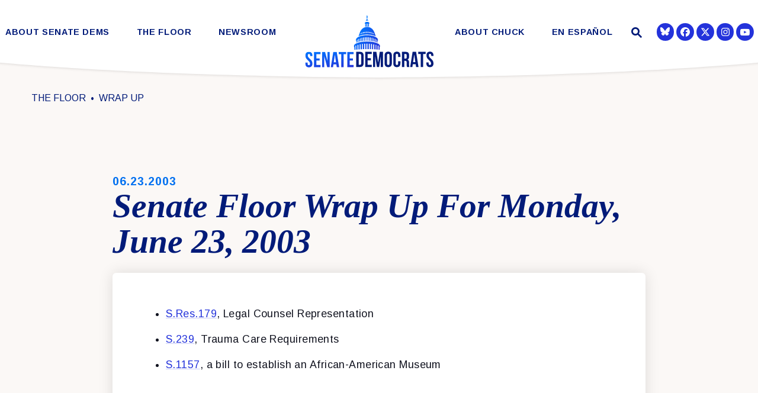

--- FILE ---
content_type: application/javascript
request_url: https://www.democrats.senate.gov/scripts/global.js?1767996443
body_size: 50878
content:
/*! For license information please see global.js.LICENSE.txt */
!function(){var e={52070:function(e,t,n){e.exports=function(e){"use strict";function t(e){return e&&"object"==typeof e&&"default"in e?e:{default:e}}var n=t(e),r="transitionend";function i(e){var t=this,r=!1;return n.default(this).one(o.TRANSITION_END,(function(){r=!0})),setTimeout((function(){r||o.triggerTransitionEnd(t)}),e),this}var o={TRANSITION_END:"bsTransitionEnd",getUID:function(e){do{e+=~~(1e6*Math.random())}while(document.getElementById(e));return e},getSelectorFromElement:function(e){var t=e.getAttribute("data-target");if(!t||"#"===t){var n=e.getAttribute("href");t=n&&"#"!==n?n.trim():""}try{return document.querySelector(t)?t:null}catch(e){return null}},getTransitionDurationFromElement:function(e){if(!e)return 0;var t=n.default(e).css("transition-duration"),r=n.default(e).css("transition-delay"),i=parseFloat(t),o=parseFloat(r);return i||o?(t=t.split(",")[0],r=r.split(",")[0],1e3*(parseFloat(t)+parseFloat(r))):0},reflow:function(e){return e.offsetHeight},triggerTransitionEnd:function(e){n.default(e).trigger(r)},supportsTransitionEnd:function(){return Boolean(r)},isElement:function(e){return(e[0]||e).nodeType},typeCheckConfig:function(e,t,n){for(var r in n)if(Object.prototype.hasOwnProperty.call(n,r)){var i=n[r],s=t[r],a=s&&o.isElement(s)?"element":null==(u=s)?""+u:{}.toString.call(u).match(/\s([a-z]+)/i)[1].toLowerCase();if(!new RegExp(i).test(a))throw new Error(e.toUpperCase()+': Option "'+r+'" provided type "'+a+'" but expected type "'+i+'".')}var u},findShadowRoot:function(e){if(!document.documentElement.attachShadow)return null;if("function"==typeof e.getRootNode){var t=e.getRootNode();return t instanceof ShadowRoot?t:null}return e instanceof ShadowRoot?e:e.parentNode?o.findShadowRoot(e.parentNode):null},jQueryDetection:function(){if(void 0===n.default)throw new TypeError("Bootstrap's JavaScript requires jQuery. jQuery must be included before Bootstrap's JavaScript.");var e=n.default.fn.jquery.split(" ")[0].split(".");if(e[0]<2&&e[1]<9||1===e[0]&&9===e[1]&&e[2]<1||e[0]>=4)throw new Error("Bootstrap's JavaScript requires at least jQuery v1.9.1 but less than v4.0.0")}};return o.jQueryDetection(),n.default.fn.emulateTransitionEnd=i,n.default.event.special[o.TRANSITION_END]={bindType:r,delegateType:r,handle:function(e){if(n.default(e.target).is(this))return e.handleObj.handler.apply(this,arguments)}},o}(n(74692))},56714:function(e){e.exports=function(){function e(e,t){for(var n=0;n<t.length;n++){var r=t[n];r.enumerable=r.enumerable||!1,r.configurable=!0,"value"in r&&(r.writable=!0),Object.defineProperty(e,"symbol"==typeof(i=function(e){if("object"!=typeof e||null===e)return e;var t=e[Symbol.toPrimitive];if(void 0!==t){var n=t.call(e,"string");if("object"!=typeof n)return n;throw new TypeError("@@toPrimitive must return a primitive value.")}return String(e)}(r.key))?i:String(i),r)}var i}function t(t,n,r){return n&&e(t.prototype,n),r&&e(t,r),Object.defineProperty(t,"prototype",{writable:!1}),t}function n(){return n=Object.assign?Object.assign.bind():function(e){for(var t=1;t<arguments.length;t++){var n=arguments[t];for(var r in n)Object.prototype.hasOwnProperty.call(n,r)&&(e[r]=n[r])}return e},n.apply(this,arguments)}function r(e,t){e.prototype=Object.create(t.prototype),e.prototype.constructor=e,o(e,t)}function i(e){return i=Object.setPrototypeOf?Object.getPrototypeOf.bind():function(e){return e.__proto__||Object.getPrototypeOf(e)},i(e)}function o(e,t){return o=Object.setPrototypeOf?Object.setPrototypeOf.bind():function(e,t){return e.__proto__=t,e},o(e,t)}function s(e,t,n){return s=function(){if("undefined"==typeof Reflect||!Reflect.construct)return!1;if(Reflect.construct.sham)return!1;if("function"==typeof Proxy)return!0;try{return Boolean.prototype.valueOf.call(Reflect.construct(Boolean,[],(function(){}))),!0}catch(e){return!1}}()?Reflect.construct.bind():function(e,t,n){var r=[null];r.push.apply(r,t);var i=new(Function.bind.apply(e,r));return n&&o(i,n.prototype),i},s.apply(null,arguments)}function a(e){var t="function"==typeof Map?new Map:void 0;return a=function(e){if(null===e||-1===Function.toString.call(e).indexOf("[native code]"))return e;if("function"!=typeof e)throw new TypeError("Super expression must either be null or a function");if(void 0!==t){if(t.has(e))return t.get(e);t.set(e,n)}function n(){return s(e,arguments,i(this).constructor)}return n.prototype=Object.create(e.prototype,{constructor:{value:n,enumerable:!1,writable:!0,configurable:!0}}),o(n,e)},a(e)}var u,c=function(){this.before=void 0,this.beforeLeave=void 0,this.leave=void 0,this.afterLeave=void 0,this.beforeEnter=void 0,this.enter=void 0,this.afterEnter=void 0,this.after=void 0};!function(e){e[e.off=0]="off",e[e.error=1]="error",e[e.warning=2]="warning",e[e.info=3]="info",e[e.debug=4]="debug"}(u||(u={}));var l=u.off,f=function(){function e(e){this.t=void 0,this.t=e}e.getLevel=function(){return l},e.setLevel=function(e){return l=u[e]};var t=e.prototype;return t.error=function(){this.i(console.error,u.error,[].slice.call(arguments))},t.warn=function(){this.i(console.warn,u.warning,[].slice.call(arguments))},t.info=function(){this.i(console.info,u.info,[].slice.call(arguments))},t.debug=function(){this.i(console.log,u.debug,[].slice.call(arguments))},t.i=function(t,n,r){n<=e.getLevel()&&t.apply(console,["["+this.t+"] "].concat(r))},e}();function d(e){return e.replace(/([.+*?=^!:${}()[\]|/\\])/g,"\\$1")}function h(e){return e&&e.sensitive?"":"i"}var p={container:"container",history:"history",namespace:"namespace",prefix:"data-barba",prevent:"prevent",wrapper:"wrapper"},v=function(){function e(){this.o=p,this.u=void 0,this.h={after:null,before:null,parent:null}}var t=e.prototype;return t.toString=function(e){return e.outerHTML},t.toDocument=function(e){return this.u||(this.u=new DOMParser),this.u.parseFromString(e,"text/html")},t.toElement=function(e){var t=document.createElement("div");return t.innerHTML=e,t},t.getHtml=function(e){return void 0===e&&(e=document),this.toString(e.documentElement)},t.getWrapper=function(e){return void 0===e&&(e=document),e.querySelector("["+this.o.prefix+'="'+this.o.wrapper+'"]')},t.getContainer=function(e){return void 0===e&&(e=document),e.querySelector("["+this.o.prefix+'="'+this.o.container+'"]')},t.removeContainer=function(e){document.body.contains(e)&&(this.v(e),e.parentNode.removeChild(e))},t.addContainer=function(e,t){var n=this.getContainer()||this.h.before;n?this.l(e,n):this.h.after?this.h.after.parentNode.insertBefore(e,this.h.after):this.h.parent?this.h.parent.appendChild(e):t.appendChild(e)},t.getSibling=function(){return this.h},t.getNamespace=function(e){void 0===e&&(e=document);var t=e.querySelector("["+this.o.prefix+"-"+this.o.namespace+"]");return t?t.getAttribute(this.o.prefix+"-"+this.o.namespace):null},t.getHref=function(e){if(e.tagName&&"a"===e.tagName.toLowerCase()){if("string"==typeof e.href)return e.href;var t=e.getAttribute("href")||e.getAttribute("xlink:href");if(t)return this.resolveUrl(t.baseVal||t)}return null},t.resolveUrl=function(){var e=[].slice.call(arguments).length;if(0===e)throw new Error("resolveUrl requires at least one argument; got none.");var t=document.createElement("base");if(t.href=arguments[0],1===e)return t.href;var n=document.getElementsByTagName("head")[0];n.insertBefore(t,n.firstChild);for(var r,i=document.createElement("a"),o=1;o<e;o++)i.href=arguments[o],t.href=r=i.href;return n.removeChild(t),r},t.l=function(e,t){t.parentNode.insertBefore(e,t.nextSibling)},t.v=function(e){return this.h={after:e.nextElementSibling,before:e.previousElementSibling,parent:e.parentElement},this.h},e}(),m=new v,g=function(){function e(){this.p=void 0,this.m=[],this.P=-1}var r=e.prototype;return r.init=function(e,t){this.p="barba";var n={data:{},ns:t,scroll:{x:window.scrollX,y:window.scrollY},url:e};this.P=0,this.m.push(n);var r={from:this.p,index:this.P,states:[].concat(this.m)};window.history&&window.history.replaceState(r,"",e)},r.change=function(e,t,n){if(n&&n.state){var r=n.state,i=r.index;t=this.g(this.P-i),this.replace(r.states),this.P=i}else this.add(e,t);return t},r.add=function(e,t,n,r){var i=null!=n?n:this.R(t),o={data:null!=r?r:{},ns:"tmp",scroll:{x:window.scrollX,y:window.scrollY},url:e};switch(i){case"push":this.P=this.size,this.m.push(o);break;case"replace":this.set(this.P,o)}var s={from:this.p,index:this.P,states:[].concat(this.m)};switch(i){case"push":window.history&&window.history.pushState(s,"",e);break;case"replace":window.history&&window.history.replaceState(s,"",e)}},r.store=function(e,t){var r=t||this.P,i=this.get(r);i.data=n({},i.data,e),this.set(r,i);var o={from:this.p,index:this.P,states:[].concat(this.m)};window.history.replaceState(o,"")},r.update=function(e,t){var r=t||this.P,i=n({},this.get(r),e);this.set(r,i)},r.remove=function(e){e?this.m.splice(e,1):this.m.pop(),this.P--},r.clear=function(){this.m=[],this.P=-1},r.replace=function(e){this.m=e},r.get=function(e){return this.m[e]},r.set=function(e,t){return this.m[e]=t},r.R=function(e){var t="push",n=e,r=p.prefix+"-"+p.history;return n.hasAttribute&&n.hasAttribute(r)&&(t=n.getAttribute(r)),t},r.g=function(e){return Math.abs(e)>1?e>0?"forward":"back":0===e?"popstate":e>0?"back":"forward"},t(e,[{key:"current",get:function(){return this.m[this.P]}},{key:"previous",get:function(){return this.P<1?null:this.m[this.P-1]}},{key:"size",get:function(){return this.m.length}}]),e}(),y=new g,b=function(e,t){try{var n=function(){if(!t.next.html)return Promise.resolve(e).then((function(e){var n=t.next;if(e){var r=m.toElement(e.html);n.namespace=m.getNamespace(r),n.container=m.getContainer(r),n.url=e.url,n.html=e.html,y.update({ns:n.namespace});var i=m.toDocument(e.html);document.title=i.title}}))}();return Promise.resolve(n&&n.then?n.then((function(){})):void 0)}catch(e){return Promise.reject(e)}},w=function e(t,n,r){return t instanceof RegExp?function(e,t){if(!t)return e;for(var n=/\((?:\?<(.*?)>)?(?!\?)/g,r=0,i=n.exec(e.source);i;)t.push({name:i[1]||r++,prefix:"",suffix:"",modifier:"",pattern:""}),i=n.exec(e.source);return e}(t,n):Array.isArray(t)?function(t,n,r){var i=t.map((function(t){return e(t,n,r).source}));return new RegExp("(?:".concat(i.join("|"),")"),h(r))}(t,n,r):function(e,t,n){return function(e,t,n){void 0===n&&(n={});for(var r=n.strict,i=void 0!==r&&r,o=n.start,s=void 0===o||o,a=n.end,u=void 0===a||a,c=n.encode,l=void 0===c?function(e){return e}:c,f=n.delimiter,p=void 0===f?"/#?":f,v=n.endsWith,m="[".concat(d(void 0===v?"":v),"]|$"),g="[".concat(d(p),"]"),y=s?"^":"",b=0,w=e;b<w.length;b++){var x=w[b];if("string"==typeof x)y+=d(l(x));else{var E=d(l(x.prefix)),T=d(l(x.suffix));if(x.pattern)if(t&&t.push(x),E||T)if("+"===x.modifier||"*"===x.modifier){var _="*"===x.modifier?"?":"";y+="(?:".concat(E,"((?:").concat(x.pattern,")(?:").concat(T).concat(E,"(?:").concat(x.pattern,"))*)").concat(T,")").concat(_)}else y+="(?:".concat(E,"(").concat(x.pattern,")").concat(T,")").concat(x.modifier);else y+="+"===x.modifier||"*"===x.modifier?"((?:".concat(x.pattern,")").concat(x.modifier,")"):"(".concat(x.pattern,")").concat(x.modifier);else y+="(?:".concat(E).concat(T,")").concat(x.modifier)}}if(u)i||(y+="".concat(g,"?")),y+=n.endsWith?"(?=".concat(m,")"):"$";else{var S=e[e.length-1],k="string"==typeof S?g.indexOf(S[S.length-1])>-1:void 0===S;i||(y+="(?:".concat(g,"(?=").concat(m,"))?")),k||(y+="(?=".concat(g,"|").concat(m,")"))}return new RegExp(y,h(n))}(function(e,t){void 0===t&&(t={});for(var n=function(e){for(var t=[],n=0;n<e.length;){var r=e[n];if("*"!==r&&"+"!==r&&"?"!==r)if("\\"!==r)if("{"!==r)if("}"!==r)if(":"!==r)if("("!==r)t.push({type:"CHAR",index:n,value:e[n++]});else{var i=1,o="";if("?"===e[a=n+1])throw new TypeError('Pattern cannot start with "?" at '.concat(a));for(;a<e.length;)if("\\"!==e[a]){if(")"===e[a]){if(0==--i){a++;break}}else if("("===e[a]&&(i++,"?"!==e[a+1]))throw new TypeError("Capturing groups are not allowed at ".concat(a));o+=e[a++]}else o+=e[a++]+e[a++];if(i)throw new TypeError("Unbalanced pattern at ".concat(n));if(!o)throw new TypeError("Missing pattern at ".concat(n));t.push({type:"PATTERN",index:n,value:o}),n=a}else{for(var s="",a=n+1;a<e.length;){var u=e.charCodeAt(a);if(!(u>=48&&u<=57||u>=65&&u<=90||u>=97&&u<=122||95===u))break;s+=e[a++]}if(!s)throw new TypeError("Missing parameter name at ".concat(n));t.push({type:"NAME",index:n,value:s}),n=a}else t.push({type:"CLOSE",index:n,value:e[n++]});else t.push({type:"OPEN",index:n,value:e[n++]});else t.push({type:"ESCAPED_CHAR",index:n++,value:e[n++]});else t.push({type:"MODIFIER",index:n,value:e[n++]})}return t.push({type:"END",index:n,value:""}),t}(e),r=t.prefixes,i=void 0===r?"./":r,o="[^".concat(d(t.delimiter||"/#?"),"]+?"),s=[],a=0,u=0,c="",l=function(e){if(u<n.length&&n[u].type===e)return n[u++].value},f=function(e){var t=l(e);if(void 0!==t)return t;var r=n[u],i=r.index;throw new TypeError("Unexpected ".concat(r.type," at ").concat(i,", expected ").concat(e))},h=function(){for(var e,t="";e=l("CHAR")||l("ESCAPED_CHAR");)t+=e;return t};u<n.length;){var p=l("CHAR"),v=l("NAME"),m=l("PATTERN");if(v||m)-1===i.indexOf(y=p||"")&&(c+=y,y=""),c&&(s.push(c),c=""),s.push({name:v||a++,prefix:y,suffix:"",pattern:m||o,modifier:l("MODIFIER")||""});else{var g=p||l("ESCAPED_CHAR");if(g)c+=g;else if(c&&(s.push(c),c=""),l("OPEN")){var y=h(),b=l("NAME")||"",w=l("PATTERN")||"",x=h();f("CLOSE"),s.push({name:b||(w?a++:""),pattern:b&&!w?o:w,prefix:y,suffix:x,modifier:l("MODIFIER")||""})}else f("END")}}return s}(e,n),t,n)}(t,n,r)},x={__proto__:null,update:b,nextTick:function(){return new Promise((function(e){window.requestAnimationFrame(e)}))},pathToRegexp:w},E=function(){return window.location.origin},T=function(e){return void 0===e&&(e=window.location.href),_(e).port},_=function(e){var t,n=e.match(/:\d+/);if(null===n)/^http/.test(e)&&(t=80),/^https/.test(e)&&(t=443);else{var r=n[0].substring(1);t=parseInt(r,10)}var i,o=e.replace(E(),""),s={},a=o.indexOf("#");a>=0&&(i=o.slice(a+1),o=o.slice(0,a));var u=o.indexOf("?");return u>=0&&(s=S(o.slice(u+1)),o=o.slice(0,u)),{hash:i,path:o,port:t,query:s}},S=function(e){return e.split("&").reduce((function(e,t){var n=t.split("=");return e[n[0]]=n[1],e}),{})},k=function(e){return void 0===e&&(e=window.location.href),e.replace(/(\/#.*|\/|#.*)$/,"")},C={__proto__:null,getHref:function(){return window.location.href},getAbsoluteHref:function(e,t){return void 0===t&&(t=document.baseURI),new URL(e,t).href},getOrigin:E,getPort:T,getPath:function(e){return void 0===e&&(e=window.location.href),_(e).path},getQuery:function(e,t){return void 0===t&&(t=!1),t?JSON.stringify(_(e).query):_(e).query},getHash:function(e){return _(e).hash},parse:_,parseQuery:S,clean:k};function A(e,t,r,i,o){return void 0===t&&(t=2e3),new Promise((function(s,a){var u=new XMLHttpRequest;u.onreadystatechange=function(){if(u.readyState===XMLHttpRequest.DONE)if(200===u.status){var t=""!==u.responseURL&&u.responseURL!==e?u.responseURL:e;s({html:u.responseText,url:n({href:t},_(t))}),i.update(e,{status:"fulfilled",target:t})}else if(u.status){var o={status:u.status,statusText:u.statusText};r(e,o),a(o),i.update(e,{status:"rejected"})}},u.ontimeout=function(){var n=new Error("Timeout error ["+t+"]");r(e,n),a(n),i.update(e,{status:"rejected"})},u.onerror=function(){var t=new Error("Fetch error");r(e,t),a(t),i.update(e,{status:"rejected"})},u.open("GET",e),u.timeout=t,u.setRequestHeader("Accept","text/html,application/xhtml+xml,application/xml"),u.setRequestHeader("x-barba","yes"),o.all().forEach((function(e,t){u.setRequestHeader(t,e)})),u.send()}))}function j(e,t){return void 0===t&&(t={}),function(){var n=arguments,r=!1,i=new Promise((function(i,o){t.async=function(){return r=!0,function(e,t){e?o(e):i(t)}};var s=e.apply(t,[].slice.call(n));r||(function(e){return!!e&&("object"==typeof e||"function"==typeof e)&&"function"==typeof e.then}(s)?s.then(i,o):i(s))}));return i}}var O=function(e){function t(){var t;return(t=e.call(this)||this).logger=new f("@barba/core"),t.all=["ready","page","reset","currentAdded","currentRemoved","nextAdded","nextRemoved","beforeOnce","once","afterOnce","before","beforeLeave","leave","afterLeave","beforeEnter","enter","afterEnter","after"],t.registered=new Map,t.init(),t}r(t,e);var n=t.prototype;return n.init=function(){var e=this;this.registered.clear(),this.all.forEach((function(t){e[t]||(e[t]=function(n,r){e.registered.has(t)||e.registered.set(t,new Set),e.registered.get(t).add({ctx:r||{},fn:n})})}))},n.do=function(e){var t=arguments,n=this;if(this.registered.has(e)){var r=Promise.resolve();return this.registered.get(e).forEach((function(e){r=r.then((function(){return j(e.fn,e.ctx).apply(void 0,[].slice.call(t,1))}))})),r.catch((function(t){n.logger.debug("Hook error ["+e+"]"),n.logger.error(t)}))}return Promise.resolve()},n.clear=function(){var e=this;this.all.forEach((function(t){delete e[t]})),this.init()},n.help=function(){this.logger.info("Available hooks: "+this.all.join(","));var e=[];this.registered.forEach((function(t,n){return e.push(n)})),this.logger.info("Registered hooks: "+e.join(","))},t}(c),P=new O,N=function(){function e(e){if(this.k=void 0,this.O=[],"boolean"==typeof e)this.k=e;else{var t=Array.isArray(e)?e:[e];this.O=t.map((function(e){return w(e)}))}}return e.prototype.checkHref=function(e){if("boolean"==typeof this.k)return this.k;var t=_(e).path;return this.O.some((function(e){return null!==e.exec(t)}))},e}(),D=function(e){function t(t){var n;return(n=e.call(this,t)||this).T=new Map,n}r(t,e);var i=t.prototype;return i.set=function(e,t,n,r,i){return this.T.set(e,{action:n,request:t,status:r,target:null!=i?i:e}),{action:n,request:t,status:r,target:i}},i.get=function(e){return this.T.get(e)},i.getRequest=function(e){return this.T.get(e).request},i.getAction=function(e){return this.T.get(e).action},i.getStatus=function(e){return this.T.get(e).status},i.getTarget=function(e){return this.T.get(e).target},i.has=function(e){return!this.checkHref(e)&&this.T.has(e)},i.delete=function(e){return this.T.delete(e)},i.update=function(e,t){var r=n({},this.T.get(e),t);return this.T.set(e,r),r},t}(N),L=function(){function e(){this.A=new Map}var t=e.prototype;return t.set=function(e,t){return this.A.set(e,t),{name:t}},t.get=function(e){return this.A.get(e)},t.all=function(){return this.A},t.has=function(e){return this.A.has(e)},t.delete=function(e){return this.A.delete(e)},t.clear=function(){return this.A.clear()},e}(),R=function(){return!window.history.pushState},q=function(e){return!e.el||!e.href},M=function(e){var t=e.event;return t.which>1||t.metaKey||t.ctrlKey||t.shiftKey||t.altKey},H=function(e){var t=e.el;return t.hasAttribute("target")&&"_blank"===t.target},I=function(e){var t=e.el;return void 0!==t.protocol&&window.location.protocol!==t.protocol||void 0!==t.hostname&&window.location.hostname!==t.hostname},F=function(e){var t=e.el;return void 0!==t.port&&T()!==T(t.href)},B=function(e){var t=e.el;return t.getAttribute&&"string"==typeof t.getAttribute("download")},W=function(e){return e.el.hasAttribute(p.prefix+"-"+p.prevent)},z=function(e){return Boolean(e.el.closest("["+p.prefix+"-"+p.prevent+'="all"]'))},$=function(e){var t=e.href;return k(t)===k()&&T(t)===T()},U=function(e){function t(t){var n;return(n=e.call(this,t)||this).suite=[],n.tests=new Map,n.init(),n}r(t,e);var n=t.prototype;return n.init=function(){this.add("pushState",R),this.add("exists",q),this.add("newTab",M),this.add("blank",H),this.add("corsDomain",I),this.add("corsPort",F),this.add("download",B),this.add("preventSelf",W),this.add("preventAll",z),this.add("sameUrl",$,!1)},n.add=function(e,t,n){void 0===n&&(n=!0),this.tests.set(e,t),n&&this.suite.push(e)},n.run=function(e,t,n,r){return this.tests.get(e)({el:t,event:n,href:r})},n.checkLink=function(e,t,n){var r=this;return this.suite.some((function(i){return r.run(i,e,t,n)}))},t}(N),Q=function(e){function t(n,r){var i;return void 0===r&&(r="Barba error"),(i=e.call.apply(e,[this].concat([].slice.call(arguments,2)))||this).error=void 0,i.label=void 0,i.error=n,i.label=r,Error.captureStackTrace&&Error.captureStackTrace(function(e){if(void 0===e)throw new ReferenceError("this hasn't been initialised - super() hasn't been called");return e}(i),t),i.name="BarbaError",i}return r(t,e),t}(a(Error)),X=function(){function e(e){void 0===e&&(e=[]),this.logger=new f("@barba/core"),this.all=[],this.page=[],this.once=[],this.j=[{name:"namespace",type:"strings"},{name:"custom",type:"function"}],e&&(this.all=this.all.concat(e)),this.update()}var t=e.prototype;return t.add=function(e,t){"rule"===e?this.j.splice(t.position||0,0,t.value):this.all.push(t),this.update()},t.resolve=function(e,t){var n=this;void 0===t&&(t={});var r=t.once?this.once:this.page;r=r.filter(t.self?function(e){return e.name&&"self"===e.name}:function(e){return!e.name||"self"!==e.name});var i=new Map,o=r.find((function(r){var o=!0,s={};return t.self&&"self"===r.name?(i.set(r,s),!0):(n.j.reverse().forEach((function(t){o&&(o=n.M(r,t,e,s),r.from&&r.to&&(o=n.M(r,t,e,s,"from")&&n.M(r,t,e,s,"to")),r.from&&!r.to&&(o=n.M(r,t,e,s,"from")),!r.from&&r.to&&(o=n.M(r,t,e,s,"to")))})),i.set(r,s),o)})),s=i.get(o),a=[];if(a.push(t.once?"once":"page"),t.self&&a.push("self"),s){var u,c=[o];Object.keys(s).length>0&&c.push(s),(u=this.logger).info.apply(u,["Transition found ["+a.join(",")+"]"].concat(c))}else this.logger.info("No transition found ["+a.join(",")+"]");return o},t.update=function(){var e=this;this.all=this.all.map((function(t){return e.N(t)})).sort((function(e,t){return e.priority-t.priority})).reverse().map((function(e){return delete e.priority,e})),this.page=this.all.filter((function(e){return void 0!==e.leave||void 0!==e.enter})),this.once=this.all.filter((function(e){return void 0!==e.once}))},t.M=function(e,t,n,r,i){var o=!0,s=!1,a=e,u=t.name,c=u,l=u,f=u,d=i?a[i]:a,h="to"===i?n.next:n.current;if(i?d&&d[u]:d[u]){switch(t.type){case"strings":default:var p=Array.isArray(d[c])?d[c]:[d[c]];h[c]&&-1!==p.indexOf(h[c])&&(s=!0),-1===p.indexOf(h[c])&&(o=!1);break;case"object":var v=Array.isArray(d[l])?d[l]:[d[l]];h[l]?(h[l].name&&-1!==v.indexOf(h[l].name)&&(s=!0),-1===v.indexOf(h[l].name)&&(o=!1)):o=!1;break;case"function":d[f](n)?s=!0:o=!1}s&&(i?(r[i]=r[i]||{},r[i][u]=a[i][u]):r[u]=a[u])}return o},t.S=function(e,t,n){var r=0;return(e[t]||e.from&&e.from[t]||e.to&&e.to[t])&&(r+=Math.pow(10,n),e.from&&e.from[t]&&(r+=1),e.to&&e.to[t]&&(r+=2)),r},t.N=function(e){var t=this;e.priority=0;var n=0;return this.j.forEach((function(r,i){n+=t.S(e,r.name,i+1)})),e.priority=n,e},e}();function V(e,t){try{var n=e()}catch(e){return t(e)}return n&&n.then?n.then(void 0,t):n}var G=function(){function e(e){void 0===e&&(e=[]),this.logger=new f("@barba/core"),this.store=void 0,this.C=!1,this.store=new X(e)}var n=e.prototype;return n.get=function(e,t){return this.store.resolve(e,t)},n.doOnce=function(e){var t=e.data,n=e.transition;try{var r=function(){i.C=!1},i=this,o=n||{};i.C=!0;var s=V((function(){return Promise.resolve(i.L("beforeOnce",t,o)).then((function(){return Promise.resolve(i.once(t,o)).then((function(){return Promise.resolve(i.L("afterOnce",t,o)).then((function(){}))}))}))}),(function(e){i.C=!1,i.logger.debug("Transition error [before/after/once]"),i.logger.error(e)}));return Promise.resolve(s&&s.then?s.then(r):r())}catch(e){return Promise.reject(e)}},n.doPage=function(e){var t=e.data,n=e.transition,r=e.page,i=e.wrapper;try{var o=function(e){s.C=!1},s=this,a=n||{},u=!0===a.sync||!1;s.C=!0;var c=V((function(){function e(){return Promise.resolve(s.L("before",t,a)).then((function(){function e(e){return Promise.resolve(s.remove(t)).then((function(){return Promise.resolve(s.L("after",t,a)).then((function(){}))}))}var n=function(){if(u)return V((function(){return Promise.resolve(s.add(t,i)).then((function(){return Promise.resolve(s.L("beforeLeave",t,a)).then((function(){return Promise.resolve(s.L("beforeEnter",t,a)).then((function(){return Promise.resolve(Promise.all([s.leave(t,a),s.enter(t,a)])).then((function(){return Promise.resolve(s.L("afterLeave",t,a)).then((function(){return Promise.resolve(s.L("afterEnter",t,a)).then((function(){}))}))}))}))}))}))}),(function(e){if(s.H(e))throw new Q(e,"Transition error [sync]")}));var e=function(e){return V((function(){var e=function(){if(!1!==n)return Promise.resolve(s.add(t,i)).then((function(){return Promise.resolve(s.L("beforeEnter",t,a)).then((function(){return Promise.resolve(s.enter(t,a,n)).then((function(){return Promise.resolve(s.L("afterEnter",t,a)).then((function(){}))}))}))}))}();if(e&&e.then)return e.then((function(){}))}),(function(e){if(s.H(e))throw new Q(e,"Transition error [before/after/enter]")}))},n=!1,o=V((function(){return Promise.resolve(s.L("beforeLeave",t,a)).then((function(){return Promise.resolve(Promise.all([s.leave(t,a),b(r,t)]).then((function(e){return e[0]}))).then((function(e){return n=e,Promise.resolve(s.L("afterLeave",t,a)).then((function(){}))}))}))}),(function(e){if(s.H(e))throw new Q(e,"Transition error [before/after/leave]")}));return o&&o.then?o.then(e):e()}();return n&&n.then?n.then(e):e()}))}var n=function(){if(u)return Promise.resolve(b(r,t)).then((function(){}))}();return n&&n.then?n.then(e):e()}),(function(e){if(s.C=!1,e.name&&"BarbaError"===e.name)throw s.logger.debug(e.label),s.logger.error(e.error),e;throw s.logger.debug("Transition error [page]"),s.logger.error(e),e}));return Promise.resolve(c&&c.then?c.then(o):o())}catch(e){return Promise.reject(e)}},n.once=function(e,t){try{return Promise.resolve(P.do("once",e,t)).then((function(){return t.once?j(t.once,t)(e):Promise.resolve()}))}catch(e){return Promise.reject(e)}},n.leave=function(e,t){try{return Promise.resolve(P.do("leave",e,t)).then((function(){return t.leave?j(t.leave,t)(e):Promise.resolve()}))}catch(e){return Promise.reject(e)}},n.enter=function(e,t,n){try{return Promise.resolve(P.do("enter",e,t)).then((function(){return t.enter?j(t.enter,t)(e,n):Promise.resolve()}))}catch(e){return Promise.reject(e)}},n.add=function(e,t){try{return m.addContainer(e.next.container,t),P.do("nextAdded",e),Promise.resolve()}catch(e){return Promise.reject(e)}},n.remove=function(e){try{return m.removeContainer(e.current.container),P.do("currentRemoved",e),Promise.resolve()}catch(e){return Promise.reject(e)}},n.H=function(e){return e.message?!/Timeout error|Fetch error/.test(e.message):!e.status},n.L=function(e,t,n){try{return Promise.resolve(P.do(e,t,n)).then((function(){return n[e]?j(n[e],n)(t):Promise.resolve()}))}catch(e){return Promise.reject(e)}},t(e,[{key:"isRunning",get:function(){return this.C},set:function(e){this.C=e}},{key:"hasOnce",get:function(){return this.store.once.length>0}},{key:"hasSelf",get:function(){return this.store.all.some((function(e){return"self"===e.name}))}},{key:"shouldWait",get:function(){return this.store.all.some((function(e){return e.to&&!e.to.route||e.sync}))}}]),e}(),Y=function(){function e(e){var t=this;this.names=["beforeLeave","afterLeave","beforeEnter","afterEnter"],this.byNamespace=new Map,0!==e.length&&(e.forEach((function(e){t.byNamespace.set(e.namespace,e)})),this.names.forEach((function(e){P[e](t._(e))})))}return e.prototype._=function(e){var t=this;return function(n){var r=e.match(/enter/i)?n.next:n.current,i=t.byNamespace.get(r.namespace);return i&&i[e]?j(i[e],i)(n):Promise.resolve()}},e}();Element.prototype.matches||(Element.prototype.matches=Element.prototype.msMatchesSelector||Element.prototype.webkitMatchesSelector),Element.prototype.closest||(Element.prototype.closest=function(e){var t=this;do{if(t.matches(e))return t;t=t.parentElement||t.parentNode}while(null!==t&&1===t.nodeType);return null});var J={container:null,html:"",namespace:"",url:{hash:"",href:"",path:"",port:null,query:{}}},K=function(){function e(){this.version="2.10.3",this.schemaPage=J,this.Logger=f,this.logger=new f("@barba/core"),this.plugins=[],this.timeout=void 0,this.cacheIgnore=void 0,this.cacheFirstPage=void 0,this.prefetchIgnore=void 0,this.preventRunning=void 0,this.hooks=P,this.cache=void 0,this.headers=void 0,this.prevent=void 0,this.transitions=void 0,this.views=void 0,this.dom=m,this.helpers=x,this.history=y,this.request=A,this.url=C,this.D=void 0,this.B=void 0,this.q=void 0,this.F=void 0}var r=e.prototype;return r.use=function(e,t){var n=this.plugins;n.indexOf(e)>-1?this.logger.warn("Plugin ["+e.name+"] already installed."):"function"==typeof e.install?(e.install(this,t),n.push(e)):this.logger.warn("Plugin ["+e.name+'] has no "install" method.')},r.init=function(e){var t=void 0===e?{}:e,r=t.transitions,i=void 0===r?[]:r,o=t.views,s=void 0===o?[]:o,a=t.schema,u=void 0===a?p:a,c=t.requestError,l=t.timeout,d=void 0===l?2e3:l,h=t.cacheIgnore,v=void 0!==h&&h,m=t.cacheFirstPage,g=void 0!==m&&m,y=t.prefetchIgnore,b=void 0!==y&&y,w=t.preventRunning,x=void 0!==w&&w,E=t.prevent,T=void 0===E?null:E,_=t.debug,S=t.logLevel;if(f.setLevel(!0===(void 0!==_&&_)?"debug":void 0===S?"off":S),this.logger.info(this.version),Object.keys(u).forEach((function(e){p[e]&&(p[e]=u[e])})),this.B=c,this.timeout=d,this.cacheIgnore=v,this.cacheFirstPage=g,this.prefetchIgnore=b,this.preventRunning=x,this.q=this.dom.getWrapper(),!this.q)throw new Error("[@barba/core] No Barba wrapper found");this.I();var k=this.data.current;if(!k.container)throw new Error("[@barba/core] No Barba container found");if(this.cache=new D(v),this.headers=new L,this.prevent=new U(b),this.transitions=new G(i),this.views=new Y(s),null!==T){if("function"!=typeof T)throw new Error("[@barba/core] Prevent should be a function");this.prevent.add("preventCustom",T)}this.history.init(k.url.href,k.namespace),g&&this.cache.set(k.url.href,Promise.resolve({html:k.html,url:k.url}),"init","fulfilled"),this.U=this.U.bind(this),this.$=this.$.bind(this),this.X=this.X.bind(this),this.G(),this.plugins.forEach((function(e){return e.init()}));var C=this.data;C.trigger="barba",C.next=C.current,C.current=n({},this.schemaPage),this.hooks.do("ready",C),this.once(C),this.I()},r.destroy=function(){this.I(),this.J(),this.history.clear(),this.hooks.clear(),this.plugins=[]},r.force=function(e){window.location.assign(e)},r.go=function(e,t,n){var r;if(void 0===t&&(t="barba"),this.F=null,this.transitions.isRunning)this.force(e);else if(!(r="popstate"===t?this.history.current&&this.url.getPath(this.history.current.url)===this.url.getPath(e)&&this.url.getQuery(this.history.current.url,!0)===this.url.getQuery(e,!0):this.prevent.run("sameUrl",null,null,e))||this.transitions.hasSelf)return t=this.history.change(this.cache.has(e)?this.cache.get(e).target:e,t,n),n&&(n.stopPropagation(),n.preventDefault()),this.page(e,t,null!=n?n:void 0,r)},r.once=function(e){try{var t=this;return Promise.resolve(t.hooks.do("beforeEnter",e)).then((function(){function n(){return Promise.resolve(t.hooks.do("afterEnter",e)).then((function(){}))}var r=function(){if(t.transitions.hasOnce){var n=t.transitions.get(e,{once:!0});return Promise.resolve(t.transitions.doOnce({transition:n,data:e})).then((function(){}))}}();return r&&r.then?r.then(n):n()}))}catch(e){return Promise.reject(e)}},r.page=function(e,t,r,i){try{var o,s=function(){var e=a.data;return Promise.resolve(a.hooks.do("page",e)).then((function(){var t=function(t,n){try{var r=(s=a.transitions.get(e,{once:!1,self:i}),Promise.resolve(a.transitions.doPage({data:e,page:o,transition:s,wrapper:a.q})).then((function(){a.I()})))}catch(e){return n()}var s;return r&&r.then?r.then(void 0,n):r}(0,(function(){0===f.getLevel()&&a.force(e.next.url.href)}));if(t&&t.then)return t.then((function(){}))}))},a=this;if(a.data.next.url=n({href:e},a.url.parse(e)),a.data.trigger=t,a.data.event=r,a.cache.has(e))o=a.cache.update(e,{action:"click"}).request;else{var u=a.request(e,a.timeout,a.onRequestError.bind(a,t),a.cache,a.headers);u.then((function(n){n.url.href!==e&&a.history.add(n.url.href,t,"replace")})),o=a.cache.set(e,u,"click","pending").request}var c=function(){if(a.transitions.shouldWait)return Promise.resolve(b(o,a.data)).then((function(){}))}();return Promise.resolve(c&&c.then?c.then(s):s())}catch(e){return Promise.reject(e)}},r.onRequestError=function(e){this.transitions.isRunning=!1;var t=[].slice.call(arguments,1),n=t[0],r=t[1],i=this.cache.getAction(n);return this.cache.delete(n),this.B&&!1===this.B(e,i,n,r)||"click"===i&&this.force(n),!1},r.prefetch=function(e){var t=this;e=this.url.getAbsoluteHref(e),this.cache.has(e)||this.cache.set(e,this.request(e,this.timeout,this.onRequestError.bind(this,"barba"),this.cache,this.headers).catch((function(e){t.logger.error(e)})),"prefetch","pending")},r.G=function(){!0!==this.prefetchIgnore&&(document.addEventListener("mouseover",this.U),document.addEventListener("touchstart",this.U)),document.addEventListener("click",this.$),window.addEventListener("popstate",this.X)},r.J=function(){!0!==this.prefetchIgnore&&(document.removeEventListener("mouseover",this.U),document.removeEventListener("touchstart",this.U)),document.removeEventListener("click",this.$),window.removeEventListener("popstate",this.X)},r.U=function(e){var t=this,n=this.W(e);if(n){var r=this.url.getAbsoluteHref(this.dom.getHref(n));this.prevent.checkHref(r)||this.cache.has(r)||this.cache.set(r,this.request(r,this.timeout,this.onRequestError.bind(this,n),this.cache,this.headers).catch((function(e){t.logger.error(e)})),"enter","pending")}},r.$=function(e){var t=this.W(e);if(t){if(this.transitions.isRunning&&this.preventRunning)return e.preventDefault(),void e.stopPropagation();this.F=e,this.go(this.dom.getHref(t),t,e)}},r.X=function(e){this.go(this.url.getHref(),"popstate",e)},r.W=function(e){for(var t=e.target;t&&!this.dom.getHref(t);)t=t.parentNode;if(t&&!this.prevent.checkLink(t,e,this.dom.getHref(t)))return t},r.I=function(){var e=this.url.getHref(),t={container:this.dom.getContainer(),html:this.dom.getHtml(),namespace:this.dom.getNamespace(),url:n({href:e},this.url.parse(e))};this.D={current:t,event:void 0,next:n({},this.schemaPage),trigger:void 0},this.hooks.do("reset",this.data)},t(e,[{key:"data",get:function(){return this.D}},{key:"wrapper",get:function(){return this.q}}]),e}();return new K}()},60731:function(e,t,n){"use strict";var r,i;"undefined"!=typeof window&&window,void 0===(i="function"==typeof(r=function(){if("undefined"==typeof window)return null;var e="undefined"!=typeof window&&window.Math==Math?window:"undefined"!=typeof self&&self.Math==Math?self:Function("return this")(),t=e.requestAnimationFrame||e.mozRequestAnimationFrame||e.webkitRequestAnimationFrame||function(t){return e.setTimeout(t,20)},n=e.cancelAnimationFrame||e.mozCancelAnimationFrame||e.webkitCancelAnimationFrame||function(t){e.clearTimeout(t)};function r(e,t){var n=Object.prototype.toString.call(e),r="[object Array]"===n||"[object NodeList]"===n||"[object HTMLCollection]"===n||"[object Object]"===n||"undefined"!=typeof jQuery&&e instanceof jQuery||"undefined"!=typeof Elements&&e instanceof Elements,i=0,o=e.length;if(r)for(;i<o;i++)t(e[i]);else t(e)}function i(e){if(!e.getBoundingClientRect)return{width:e.offsetWidth,height:e.offsetHeight};var t=e.getBoundingClientRect();return{width:Math.round(t.width),height:Math.round(t.height)}}function o(e,t){Object.keys(t).forEach((function(n){e.style[n]=t[n]}))}var s=function(e,a){var u=0;function c(){var e,t,n=[];this.add=function(e){n.push(e)},this.call=function(r){for(e=0,t=n.length;e<t;e++)n[e].call(this,r)},this.remove=function(r){var i=[];for(e=0,t=n.length;e<t;e++)n[e]!==r&&i.push(n[e]);n=i},this.length=function(){return n.length}}function l(e,n){if(e)if(e.resizedAttached)e.resizedAttached.add(n);else{e.resizedAttached=new c,e.resizedAttached.add(n),e.resizeSensor=document.createElement("div"),e.resizeSensor.dir="ltr",e.resizeSensor.className="resize-sensor";var r={pointerEvents:"none",position:"absolute",left:"0px",top:"0px",right:"0px",bottom:"0px",overflow:"hidden",zIndex:"-1",visibility:"hidden",maxWidth:"100%"},s={position:"absolute",left:"0px",top:"0px",transition:"0s"};o(e.resizeSensor,r);var a=document.createElement("div");a.className="resize-sensor-expand",o(a,r);var l=document.createElement("div");o(l,s),a.appendChild(l);var f=document.createElement("div");f.className="resize-sensor-shrink",o(f,r);var d=document.createElement("div");o(d,s),o(d,{width:"200%",height:"200%"}),f.appendChild(d),e.resizeSensor.appendChild(a),e.resizeSensor.appendChild(f),e.appendChild(e.resizeSensor);var h=window.getComputedStyle(e),p=h?h.getPropertyValue("position"):null;"absolute"!==p&&"relative"!==p&&"fixed"!==p&&"sticky"!==p&&(e.style.position="relative");var v=!1,m=0,g=i(e),y=0,b=0,w=!0;u=0;var x=function(){if(w){if(0===e.offsetWidth&&0===e.offsetHeight)return void(u||(u=t((function(){u=0,x()}))));w=!1}var n,r;n=e.offsetWidth,r=e.offsetHeight,l.style.width=n+10+"px",l.style.height=r+10+"px",a.scrollLeft=n+10,a.scrollTop=r+10,f.scrollLeft=n+10,f.scrollTop=r+10};e.resizeSensor.resetSensor=x;var E=function(){m=0,v&&(y=g.width,b=g.height,e.resizedAttached&&e.resizedAttached.call(g))},T=function(){g=i(e),(v=g.width!==y||g.height!==b)&&!m&&(m=t(E)),x()},_=function(e,t,n){e.attachEvent?e.attachEvent("on"+t,n):e.addEventListener(t,n)};_(a,"scroll",T),_(f,"scroll",T),u=t((function(){u=0,x()}))}}r(e,(function(e){l(e,a)})),this.detach=function(t){u||(n(u),u=0),s.detach(e,t)},this.reset=function(){e.resizeSensor.resetSensor()}};if(s.reset=function(e){r(e,(function(e){e.resizeSensor.resetSensor()}))},s.detach=function(e,t){r(e,(function(e){e&&(e.resizedAttached&&"function"==typeof t&&(e.resizedAttached.remove(t),e.resizedAttached.length())||e.resizeSensor&&(e.contains(e.resizeSensor)&&e.removeChild(e.resizeSensor),delete e.resizeSensor,delete e.resizedAttached))}))},"undefined"!=typeof MutationObserver){var a=new MutationObserver((function(e){for(var t in e)if(e.hasOwnProperty(t))for(var n=e[t].addedNodes,r=0;r<n.length;r++)n[r].resizeSensor&&s.reset(n[r])}));document.addEventListener("DOMContentLoaded",(function(e){a.observe(document.body,{childList:!0,subtree:!0})}))}return s})?r.call(t,n,t,e):r)||(e.exports=i)},72812:function(e,t,n){e.exports={ResizeSensor:n(60731),ElementQueries:n(85653)}},73837:function(e,t,n){e.exports=function(e,t){"use strict";function n(e){return e&&"object"==typeof e&&"default"in e?e:{default:e}}var r=n(e),i=n(t);function o(e,t){for(var n=0;n<t.length;n++){var r=t[n];r.enumerable=r.enumerable||!1,r.configurable=!0,"value"in r&&(r.writable=!0),Object.defineProperty(e,r.key,r)}}function s(){return s=Object.assign?Object.assign.bind():function(e){for(var t=1;t<arguments.length;t++){var n=arguments[t];for(var r in n)Object.prototype.hasOwnProperty.call(n,r)&&(e[r]=n[r])}return e},s.apply(this,arguments)}var a="modal",u="bs.modal",c="."+u,l=r.default.fn[a],f="modal-open",d="fade",h="show",p="modal-static",v="hide"+c,m="hidePrevented"+c,g="hidden"+c,y="show"+c,b="shown"+c,w="focusin"+c,x="resize"+c,E="click.dismiss"+c,T="keydown.dismiss"+c,_="mouseup.dismiss"+c,S="mousedown.dismiss"+c,k="click"+c+".data-api",C=".fixed-top, .fixed-bottom, .is-fixed, .sticky-top",A=".sticky-top",j={backdrop:!0,keyboard:!0,focus:!0,show:!0},O={backdrop:"(boolean|string)",keyboard:"boolean",focus:"boolean",show:"boolean"},P=function(){function e(e,t){this._config=this._getConfig(t),this._element=e,this._dialog=e.querySelector(".modal-dialog"),this._backdrop=null,this._isShown=!1,this._isBodyOverflowing=!1,this._ignoreBackdropClick=!1,this._isTransitioning=!1,this._scrollbarWidth=0}var t,n,l,k=e.prototype;return k.toggle=function(e){return this._isShown?this.hide():this.show(e)},k.show=function(e){var t=this;if(!this._isShown&&!this._isTransitioning){var n=r.default.Event(y,{relatedTarget:e});r.default(this._element).trigger(n),n.isDefaultPrevented()||(this._isShown=!0,r.default(this._element).hasClass(d)&&(this._isTransitioning=!0),this._checkScrollbar(),this._setScrollbar(),this._adjustDialog(),this._setEscapeEvent(),this._setResizeEvent(),r.default(this._element).on(E,'[data-dismiss="modal"]',(function(e){return t.hide(e)})),r.default(this._dialog).on(S,(function(){r.default(t._element).one(_,(function(e){r.default(e.target).is(t._element)&&(t._ignoreBackdropClick=!0)}))})),this._showBackdrop((function(){return t._showElement(e)})))}},k.hide=function(e){var t=this;if(e&&e.preventDefault(),this._isShown&&!this._isTransitioning){var n=r.default.Event(v);if(r.default(this._element).trigger(n),this._isShown&&!n.isDefaultPrevented()){this._isShown=!1;var o=r.default(this._element).hasClass(d);if(o&&(this._isTransitioning=!0),this._setEscapeEvent(),this._setResizeEvent(),r.default(document).off(w),r.default(this._element).removeClass(h),r.default(this._element).off(E),r.default(this._dialog).off(S),o){var s=i.default.getTransitionDurationFromElement(this._element);r.default(this._element).one(i.default.TRANSITION_END,(function(e){return t._hideModal(e)})).emulateTransitionEnd(s)}else this._hideModal()}}},k.dispose=function(){[window,this._element,this._dialog].forEach((function(e){return r.default(e).off(c)})),r.default(document).off(w),r.default.removeData(this._element,u),this._config=null,this._element=null,this._dialog=null,this._backdrop=null,this._isShown=null,this._isBodyOverflowing=null,this._ignoreBackdropClick=null,this._isTransitioning=null,this._scrollbarWidth=null},k.handleUpdate=function(){this._adjustDialog()},k._getConfig=function(e){return e=s({},j,e),i.default.typeCheckConfig(a,e,O),e},k._triggerBackdropTransition=function(){var e=this,t=r.default.Event(m);if(r.default(this._element).trigger(t),!t.isDefaultPrevented()){var n=this._element.scrollHeight>document.documentElement.clientHeight;n||(this._element.style.overflowY="hidden"),this._element.classList.add(p);var o=i.default.getTransitionDurationFromElement(this._dialog);r.default(this._element).off(i.default.TRANSITION_END),r.default(this._element).one(i.default.TRANSITION_END,(function(){e._element.classList.remove(p),n||r.default(e._element).one(i.default.TRANSITION_END,(function(){e._element.style.overflowY=""})).emulateTransitionEnd(e._element,o)})).emulateTransitionEnd(o),this._element.focus()}},k._showElement=function(e){var t=this,n=r.default(this._element).hasClass(d),o=this._dialog?this._dialog.querySelector(".modal-body"):null;this._element.parentNode&&this._element.parentNode.nodeType===Node.ELEMENT_NODE||document.body.appendChild(this._element),this._element.style.display="block",this._element.removeAttribute("aria-hidden"),this._element.setAttribute("aria-modal",!0),this._element.setAttribute("role","dialog"),r.default(this._dialog).hasClass("modal-dialog-scrollable")&&o?o.scrollTop=0:this._element.scrollTop=0,n&&i.default.reflow(this._element),r.default(this._element).addClass(h),this._config.focus&&this._enforceFocus();var s=r.default.Event(b,{relatedTarget:e}),a=function(){t._config.focus&&t._element.focus(),t._isTransitioning=!1,r.default(t._element).trigger(s)};if(n){var u=i.default.getTransitionDurationFromElement(this._dialog);r.default(this._dialog).one(i.default.TRANSITION_END,a).emulateTransitionEnd(u)}else a()},k._enforceFocus=function(){var e=this;r.default(document).off(w).on(w,(function(t){document!==t.target&&e._element!==t.target&&0===r.default(e._element).has(t.target).length&&e._element.focus()}))},k._setEscapeEvent=function(){var e=this;this._isShown?r.default(this._element).on(T,(function(t){e._config.keyboard&&27===t.which?(t.preventDefault(),e.hide()):e._config.keyboard||27!==t.which||e._triggerBackdropTransition()})):this._isShown||r.default(this._element).off(T)},k._setResizeEvent=function(){var e=this;this._isShown?r.default(window).on(x,(function(t){return e.handleUpdate(t)})):r.default(window).off(x)},k._hideModal=function(){var e=this;this._element.style.display="none",this._element.setAttribute("aria-hidden",!0),this._element.removeAttribute("aria-modal"),this._element.removeAttribute("role"),this._isTransitioning=!1,this._showBackdrop((function(){r.default(document.body).removeClass(f),e._resetAdjustments(),e._resetScrollbar(),r.default(e._element).trigger(g)}))},k._removeBackdrop=function(){this._backdrop&&(r.default(this._backdrop).remove(),this._backdrop=null)},k._showBackdrop=function(e){var t=this,n=r.default(this._element).hasClass(d)?d:"";if(this._isShown&&this._config.backdrop){if(this._backdrop=document.createElement("div"),this._backdrop.className="modal-backdrop",n&&this._backdrop.classList.add(n),r.default(this._backdrop).appendTo(document.body),r.default(this._element).on(E,(function(e){t._ignoreBackdropClick?t._ignoreBackdropClick=!1:e.target===e.currentTarget&&("static"===t._config.backdrop?t._triggerBackdropTransition():t.hide())})),n&&i.default.reflow(this._backdrop),r.default(this._backdrop).addClass(h),!e)return;if(!n)return void e();var o=i.default.getTransitionDurationFromElement(this._backdrop);r.default(this._backdrop).one(i.default.TRANSITION_END,e).emulateTransitionEnd(o)}else if(!this._isShown&&this._backdrop){r.default(this._backdrop).removeClass(h);var s=function(){t._removeBackdrop(),e&&e()};if(r.default(this._element).hasClass(d)){var a=i.default.getTransitionDurationFromElement(this._backdrop);r.default(this._backdrop).one(i.default.TRANSITION_END,s).emulateTransitionEnd(a)}else s()}else e&&e()},k._adjustDialog=function(){var e=this._element.scrollHeight>document.documentElement.clientHeight;!this._isBodyOverflowing&&e&&(this._element.style.paddingLeft=this._scrollbarWidth+"px"),this._isBodyOverflowing&&!e&&(this._element.style.paddingRight=this._scrollbarWidth+"px")},k._resetAdjustments=function(){this._element.style.paddingLeft="",this._element.style.paddingRight=""},k._checkScrollbar=function(){var e=document.body.getBoundingClientRect();this._isBodyOverflowing=Math.round(e.left+e.right)<window.innerWidth,this._scrollbarWidth=this._getScrollbarWidth()},k._setScrollbar=function(){var e=this;if(this._isBodyOverflowing){var t=[].slice.call(document.querySelectorAll(C)),n=[].slice.call(document.querySelectorAll(A));r.default(t).each((function(t,n){var i=n.style.paddingRight,o=r.default(n).css("padding-right");r.default(n).data("padding-right",i).css("padding-right",parseFloat(o)+e._scrollbarWidth+"px")})),r.default(n).each((function(t,n){var i=n.style.marginRight,o=r.default(n).css("margin-right");r.default(n).data("margin-right",i).css("margin-right",parseFloat(o)-e._scrollbarWidth+"px")}));var i=document.body.style.paddingRight,o=r.default(document.body).css("padding-right");r.default(document.body).data("padding-right",i).css("padding-right",parseFloat(o)+this._scrollbarWidth+"px")}r.default(document.body).addClass(f)},k._resetScrollbar=function(){var e=[].slice.call(document.querySelectorAll(C));r.default(e).each((function(e,t){var n=r.default(t).data("padding-right");r.default(t).removeData("padding-right"),t.style.paddingRight=n||""}));var t=[].slice.call(document.querySelectorAll(""+A));r.default(t).each((function(e,t){var n=r.default(t).data("margin-right");void 0!==n&&r.default(t).css("margin-right",n).removeData("margin-right")}));var n=r.default(document.body).data("padding-right");r.default(document.body).removeData("padding-right"),document.body.style.paddingRight=n||""},k._getScrollbarWidth=function(){var e=document.createElement("div");e.className="modal-scrollbar-measure",document.body.appendChild(e);var t=e.getBoundingClientRect().width-e.clientWidth;return document.body.removeChild(e),t},e._jQueryInterface=function(t,n){return this.each((function(){var i=r.default(this).data(u),o=s({},j,r.default(this).data(),"object"==typeof t&&t?t:{});if(i||(i=new e(this,o),r.default(this).data(u,i)),"string"==typeof t){if(void 0===i[t])throw new TypeError('No method named "'+t+'"');i[t](n)}else o.show&&i.show(n)}))},t=e,l=[{key:"VERSION",get:function(){return"4.6.2"}},{key:"Default",get:function(){return j}}],(n=null)&&o(t.prototype,n),l&&o(t,l),Object.defineProperty(t,"prototype",{writable:!1}),e}();return r.default(document).on(k,'[data-toggle="modal"]',(function(e){var t,n=this,o=i.default.getSelectorFromElement(this);o&&(t=document.querySelector(o));var a=r.default(t).data(u)?"toggle":s({},r.default(t).data(),r.default(this).data());"A"!==this.tagName&&"AREA"!==this.tagName||e.preventDefault();var c=r.default(t).one(y,(function(e){e.isDefaultPrevented()||c.one(g,(function(){r.default(n).is(":visible")&&n.focus()}))}));P._jQueryInterface.call(r.default(t),a,this)})),r.default.fn[a]=P._jQueryInterface,r.default.fn[a].Constructor=P,r.default.fn[a].noConflict=function(){return r.default.fn[a]=l,P._jQueryInterface},P}(n(74692),n(52070))},74692:function(e,t){var n;!function(t,n){"use strict";"object"==typeof e.exports?e.exports=t.document?n(t,!0):function(e){if(!e.document)throw new Error("jQuery requires a window with a document");return n(e)}:n(t)}("undefined"!=typeof window?window:this,(function(r,i){"use strict";var o=[],s=Object.getPrototypeOf,a=o.slice,u=o.flat?function(e){return o.flat.call(e)}:function(e){return o.concat.apply([],e)},c=o.push,l=o.indexOf,f={},d=f.toString,h=f.hasOwnProperty,p=h.toString,v=p.call(Object),m={},g=function(e){return"function"==typeof e&&"number"!=typeof e.nodeType&&"function"!=typeof e.item},y=function(e){return null!=e&&e===e.window},b=r.document,w={type:!0,src:!0,nonce:!0,noModule:!0};function x(e,t,n){var r,i,o=(n=n||b).createElement("script");if(o.text=e,t)for(r in w)(i=t[r]||t.getAttribute&&t.getAttribute(r))&&o.setAttribute(r,i);n.head.appendChild(o).parentNode.removeChild(o)}function E(e){return null==e?e+"":"object"==typeof e||"function"==typeof e?f[d.call(e)]||"object":typeof e}var T="3.7.1",_=/HTML$/i,S=function(e,t){return new S.fn.init(e,t)};function k(e){var t=!!e&&"length"in e&&e.length,n=E(e);return!g(e)&&!y(e)&&("array"===n||0===t||"number"==typeof t&&t>0&&t-1 in e)}function C(e,t){return e.nodeName&&e.nodeName.toLowerCase()===t.toLowerCase()}S.fn=S.prototype={jquery:T,constructor:S,length:0,toArray:function(){return a.call(this)},get:function(e){return null==e?a.call(this):e<0?this[e+this.length]:this[e]},pushStack:function(e){var t=S.merge(this.constructor(),e);return t.prevObject=this,t},each:function(e){return S.each(this,e)},map:function(e){return this.pushStack(S.map(this,(function(t,n){return e.call(t,n,t)})))},slice:function(){return this.pushStack(a.apply(this,arguments))},first:function(){return this.eq(0)},last:function(){return this.eq(-1)},even:function(){return this.pushStack(S.grep(this,(function(e,t){return(t+1)%2})))},odd:function(){return this.pushStack(S.grep(this,(function(e,t){return t%2})))},eq:function(e){var t=this.length,n=+e+(e<0?t:0);return this.pushStack(n>=0&&n<t?[this[n]]:[])},end:function(){return this.prevObject||this.constructor()},push:c,sort:o.sort,splice:o.splice},S.extend=S.fn.extend=function(){var e,t,n,r,i,o,s=arguments[0]||{},a=1,u=arguments.length,c=!1;for("boolean"==typeof s&&(c=s,s=arguments[a]||{},a++),"object"==typeof s||g(s)||(s={}),a===u&&(s=this,a--);a<u;a++)if(null!=(e=arguments[a]))for(t in e)r=e[t],"__proto__"!==t&&s!==r&&(c&&r&&(S.isPlainObject(r)||(i=Array.isArray(r)))?(n=s[t],o=i&&!Array.isArray(n)?[]:i||S.isPlainObject(n)?n:{},i=!1,s[t]=S.extend(c,o,r)):void 0!==r&&(s[t]=r));return s},S.extend({expando:"jQuery"+(T+Math.random()).replace(/\D/g,""),isReady:!0,error:function(e){throw new Error(e)},noop:function(){},isPlainObject:function(e){var t,n;return!(!e||"[object Object]"!==d.call(e)||(t=s(e))&&("function"!=typeof(n=h.call(t,"constructor")&&t.constructor)||p.call(n)!==v))},isEmptyObject:function(e){var t;for(t in e)return!1;return!0},globalEval:function(e,t,n){x(e,{nonce:t&&t.nonce},n)},each:function(e,t){var n,r=0;if(k(e))for(n=e.length;r<n&&!1!==t.call(e[r],r,e[r]);r++);else for(r in e)if(!1===t.call(e[r],r,e[r]))break;return e},text:function(e){var t,n="",r=0,i=e.nodeType;if(!i)for(;t=e[r++];)n+=S.text(t);return 1===i||11===i?e.textContent:9===i?e.documentElement.textContent:3===i||4===i?e.nodeValue:n},makeArray:function(e,t){var n=t||[];return null!=e&&(k(Object(e))?S.merge(n,"string"==typeof e?[e]:e):c.call(n,e)),n},inArray:function(e,t,n){return null==t?-1:l.call(t,e,n)},isXMLDoc:function(e){var t=e&&e.namespaceURI,n=e&&(e.ownerDocument||e).documentElement;return!_.test(t||n&&n.nodeName||"HTML")},merge:function(e,t){for(var n=+t.length,r=0,i=e.length;r<n;r++)e[i++]=t[r];return e.length=i,e},grep:function(e,t,n){for(var r=[],i=0,o=e.length,s=!n;i<o;i++)!t(e[i],i)!==s&&r.push(e[i]);return r},map:function(e,t,n){var r,i,o=0,s=[];if(k(e))for(r=e.length;o<r;o++)null!=(i=t(e[o],o,n))&&s.push(i);else for(o in e)null!=(i=t(e[o],o,n))&&s.push(i);return u(s)},guid:1,support:m}),"function"==typeof Symbol&&(S.fn[Symbol.iterator]=o[Symbol.iterator]),S.each("Boolean Number String Function Array Date RegExp Object Error Symbol".split(" "),(function(e,t){f["[object "+t+"]"]=t.toLowerCase()}));var A=o.pop,j=o.sort,O=o.splice,P="[\\x20\\t\\r\\n\\f]",N=new RegExp("^"+P+"+|((?:^|[^\\\\])(?:\\\\.)*)"+P+"+$","g");S.contains=function(e,t){var n=t&&t.parentNode;return e===n||!(!n||1!==n.nodeType||!(e.contains?e.contains(n):e.compareDocumentPosition&&16&e.compareDocumentPosition(n)))};var D=/([\0-\x1f\x7f]|^-?\d)|^-$|[^\x80-\uFFFF\w-]/g;function L(e,t){return t?"\0"===e?"�":e.slice(0,-1)+"\\"+e.charCodeAt(e.length-1).toString(16)+" ":"\\"+e}S.escapeSelector=function(e){return(e+"").replace(D,L)};var R=b,q=c;!function(){var e,t,n,i,s,u,c,f,d,p,v=q,g=S.expando,y=0,b=0,w=ee(),x=ee(),E=ee(),T=ee(),_=function(e,t){return e===t&&(s=!0),0},k="checked|selected|async|autofocus|autoplay|controls|defer|disabled|hidden|ismap|loop|multiple|open|readonly|required|scoped",D="(?:\\\\[\\da-fA-F]{1,6}"+P+"?|\\\\[^\\r\\n\\f]|[\\w-]|[^\0-\\x7f])+",L="\\["+P+"*("+D+")(?:"+P+"*([*^$|!~]?=)"+P+"*(?:'((?:\\\\.|[^\\\\'])*)'|\"((?:\\\\.|[^\\\\\"])*)\"|("+D+"))|)"+P+"*\\]",M=":("+D+")(?:\\((('((?:\\\\.|[^\\\\'])*)'|\"((?:\\\\.|[^\\\\\"])*)\")|((?:\\\\.|[^\\\\()[\\]]|"+L+")*)|.*)\\)|)",H=new RegExp(P+"+","g"),I=new RegExp("^"+P+"*,"+P+"*"),F=new RegExp("^"+P+"*([>+~]|"+P+")"+P+"*"),B=new RegExp(P+"|>"),W=new RegExp(M),z=new RegExp("^"+D+"$"),$={ID:new RegExp("^#("+D+")"),CLASS:new RegExp("^\\.("+D+")"),TAG:new RegExp("^("+D+"|[*])"),ATTR:new RegExp("^"+L),PSEUDO:new RegExp("^"+M),CHILD:new RegExp("^:(only|first|last|nth|nth-last)-(child|of-type)(?:\\("+P+"*(even|odd|(([+-]|)(\\d*)n|)"+P+"*(?:([+-]|)"+P+"*(\\d+)|))"+P+"*\\)|)","i"),bool:new RegExp("^(?:"+k+")$","i"),needsContext:new RegExp("^"+P+"*[>+~]|:(even|odd|eq|gt|lt|nth|first|last)(?:\\("+P+"*((?:-\\d)?\\d*)"+P+"*\\)|)(?=[^-]|$)","i")},U=/^(?:input|select|textarea|button)$/i,Q=/^h\d$/i,X=/^(?:#([\w-]+)|(\w+)|\.([\w-]+))$/,V=/[+~]/,G=new RegExp("\\\\[\\da-fA-F]{1,6}"+P+"?|\\\\([^\\r\\n\\f])","g"),Y=function(e,t){var n="0x"+e.slice(1)-65536;return t||(n<0?String.fromCharCode(n+65536):String.fromCharCode(n>>10|55296,1023&n|56320))},J=function(){ue()},K=de((function(e){return!0===e.disabled&&C(e,"fieldset")}),{dir:"parentNode",next:"legend"});try{v.apply(o=a.call(R.childNodes),R.childNodes),o[R.childNodes.length].nodeType}catch(e){v={apply:function(e,t){q.apply(e,a.call(t))},call:function(e){q.apply(e,a.call(arguments,1))}}}function Z(e,t,n,r){var i,o,s,a,c,l,h,p=t&&t.ownerDocument,y=t?t.nodeType:9;if(n=n||[],"string"!=typeof e||!e||1!==y&&9!==y&&11!==y)return n;if(!r&&(ue(t),t=t||u,f)){if(11!==y&&(c=X.exec(e)))if(i=c[1]){if(9===y){if(!(s=t.getElementById(i)))return n;if(s.id===i)return v.call(n,s),n}else if(p&&(s=p.getElementById(i))&&Z.contains(t,s)&&s.id===i)return v.call(n,s),n}else{if(c[2])return v.apply(n,t.getElementsByTagName(e)),n;if((i=c[3])&&t.getElementsByClassName)return v.apply(n,t.getElementsByClassName(i)),n}if(!(T[e+" "]||d&&d.test(e))){if(h=e,p=t,1===y&&(B.test(e)||F.test(e))){for((p=V.test(e)&&ae(t.parentNode)||t)==t&&m.scope||((a=t.getAttribute("id"))?a=S.escapeSelector(a):t.setAttribute("id",a=g)),o=(l=le(e)).length;o--;)l[o]=(a?"#"+a:":scope")+" "+fe(l[o]);h=l.join(",")}try{return v.apply(n,p.querySelectorAll(h)),n}catch(t){T(e,!0)}finally{a===g&&t.removeAttribute("id")}}}return ye(e.replace(N,"$1"),t,n,r)}function ee(){var e=[];return function n(r,i){return e.push(r+" ")>t.cacheLength&&delete n[e.shift()],n[r+" "]=i}}function te(e){return e[g]=!0,e}function ne(e){var t=u.createElement("fieldset");try{return!!e(t)}catch(e){return!1}finally{t.parentNode&&t.parentNode.removeChild(t),t=null}}function re(e){return function(t){return C(t,"input")&&t.type===e}}function ie(e){return function(t){return(C(t,"input")||C(t,"button"))&&t.type===e}}function oe(e){return function(t){return"form"in t?t.parentNode&&!1===t.disabled?"label"in t?"label"in t.parentNode?t.parentNode.disabled===e:t.disabled===e:t.isDisabled===e||t.isDisabled!==!e&&K(t)===e:t.disabled===e:"label"in t&&t.disabled===e}}function se(e){return te((function(t){return t=+t,te((function(n,r){for(var i,o=e([],n.length,t),s=o.length;s--;)n[i=o[s]]&&(n[i]=!(r[i]=n[i]))}))}))}function ae(e){return e&&void 0!==e.getElementsByTagName&&e}function ue(e){var n,r=e?e.ownerDocument||e:R;return r!=u&&9===r.nodeType&&r.documentElement?(c=(u=r).documentElement,f=!S.isXMLDoc(u),p=c.matches||c.webkitMatchesSelector||c.msMatchesSelector,c.msMatchesSelector&&R!=u&&(n=u.defaultView)&&n.top!==n&&n.addEventListener("unload",J),m.getById=ne((function(e){return c.appendChild(e).id=S.expando,!u.getElementsByName||!u.getElementsByName(S.expando).length})),m.disconnectedMatch=ne((function(e){return p.call(e,"*")})),m.scope=ne((function(){return u.querySelectorAll(":scope")})),m.cssHas=ne((function(){try{return u.querySelector(":has(*,:jqfake)"),!1}catch(e){return!0}})),m.getById?(t.filter.ID=function(e){var t=e.replace(G,Y);return function(e){return e.getAttribute("id")===t}},t.find.ID=function(e,t){if(void 0!==t.getElementById&&f){var n=t.getElementById(e);return n?[n]:[]}}):(t.filter.ID=function(e){var t=e.replace(G,Y);return function(e){var n=void 0!==e.getAttributeNode&&e.getAttributeNode("id");return n&&n.value===t}},t.find.ID=function(e,t){if(void 0!==t.getElementById&&f){var n,r,i,o=t.getElementById(e);if(o){if((n=o.getAttributeNode("id"))&&n.value===e)return[o];for(i=t.getElementsByName(e),r=0;o=i[r++];)if((n=o.getAttributeNode("id"))&&n.value===e)return[o]}return[]}}),t.find.TAG=function(e,t){return void 0!==t.getElementsByTagName?t.getElementsByTagName(e):t.querySelectorAll(e)},t.find.CLASS=function(e,t){if(void 0!==t.getElementsByClassName&&f)return t.getElementsByClassName(e)},d=[],ne((function(e){var t;c.appendChild(e).innerHTML="<a id='"+g+"' href='' disabled='disabled'></a><select id='"+g+"-\r\\' disabled='disabled'><option selected=''></option></select>",e.querySelectorAll("[selected]").length||d.push("\\["+P+"*(?:value|"+k+")"),e.querySelectorAll("[id~="+g+"-]").length||d.push("~="),e.querySelectorAll("a#"+g+"+*").length||d.push(".#.+[+~]"),e.querySelectorAll(":checked").length||d.push(":checked"),(t=u.createElement("input")).setAttribute("type","hidden"),e.appendChild(t).setAttribute("name","D"),c.appendChild(e).disabled=!0,2!==e.querySelectorAll(":disabled").length&&d.push(":enabled",":disabled"),(t=u.createElement("input")).setAttribute("name",""),e.appendChild(t),e.querySelectorAll("[name='']").length||d.push("\\["+P+"*name"+P+"*="+P+"*(?:''|\"\")")})),m.cssHas||d.push(":has"),d=d.length&&new RegExp(d.join("|")),_=function(e,t){if(e===t)return s=!0,0;var n=!e.compareDocumentPosition-!t.compareDocumentPosition;return n||(1&(n=(e.ownerDocument||e)==(t.ownerDocument||t)?e.compareDocumentPosition(t):1)||!m.sortDetached&&t.compareDocumentPosition(e)===n?e===u||e.ownerDocument==R&&Z.contains(R,e)?-1:t===u||t.ownerDocument==R&&Z.contains(R,t)?1:i?l.call(i,e)-l.call(i,t):0:4&n?-1:1)},u):u}for(e in Z.matches=function(e,t){return Z(e,null,null,t)},Z.matchesSelector=function(e,t){if(ue(e),f&&!T[t+" "]&&(!d||!d.test(t)))try{var n=p.call(e,t);if(n||m.disconnectedMatch||e.document&&11!==e.document.nodeType)return n}catch(e){T(t,!0)}return Z(t,u,null,[e]).length>0},Z.contains=function(e,t){return(e.ownerDocument||e)!=u&&ue(e),S.contains(e,t)},Z.attr=function(e,n){(e.ownerDocument||e)!=u&&ue(e);var r=t.attrHandle[n.toLowerCase()],i=r&&h.call(t.attrHandle,n.toLowerCase())?r(e,n,!f):void 0;return void 0!==i?i:e.getAttribute(n)},Z.error=function(e){throw new Error("Syntax error, unrecognized expression: "+e)},S.uniqueSort=function(e){var t,n=[],r=0,o=0;if(s=!m.sortStable,i=!m.sortStable&&a.call(e,0),j.call(e,_),s){for(;t=e[o++];)t===e[o]&&(r=n.push(o));for(;r--;)O.call(e,n[r],1)}return i=null,e},S.fn.uniqueSort=function(){return this.pushStack(S.uniqueSort(a.apply(this)))},t=S.expr={cacheLength:50,createPseudo:te,match:$,attrHandle:{},find:{},relative:{">":{dir:"parentNode",first:!0}," ":{dir:"parentNode"},"+":{dir:"previousSibling",first:!0},"~":{dir:"previousSibling"}},preFilter:{ATTR:function(e){return e[1]=e[1].replace(G,Y),e[3]=(e[3]||e[4]||e[5]||"").replace(G,Y),"~="===e[2]&&(e[3]=" "+e[3]+" "),e.slice(0,4)},CHILD:function(e){return e[1]=e[1].toLowerCase(),"nth"===e[1].slice(0,3)?(e[3]||Z.error(e[0]),e[4]=+(e[4]?e[5]+(e[6]||1):2*("even"===e[3]||"odd"===e[3])),e[5]=+(e[7]+e[8]||"odd"===e[3])):e[3]&&Z.error(e[0]),e},PSEUDO:function(e){var t,n=!e[6]&&e[2];return $.CHILD.test(e[0])?null:(e[3]?e[2]=e[4]||e[5]||"":n&&W.test(n)&&(t=le(n,!0))&&(t=n.indexOf(")",n.length-t)-n.length)&&(e[0]=e[0].slice(0,t),e[2]=n.slice(0,t)),e.slice(0,3))}},filter:{TAG:function(e){var t=e.replace(G,Y).toLowerCase();return"*"===e?function(){return!0}:function(e){return C(e,t)}},CLASS:function(e){var t=w[e+" "];return t||(t=new RegExp("(^|"+P+")"+e+"("+P+"|$)"))&&w(e,(function(e){return t.test("string"==typeof e.className&&e.className||void 0!==e.getAttribute&&e.getAttribute("class")||"")}))},ATTR:function(e,t,n){return function(r){var i=Z.attr(r,e);return null==i?"!="===t:!t||(i+="","="===t?i===n:"!="===t?i!==n:"^="===t?n&&0===i.indexOf(n):"*="===t?n&&i.indexOf(n)>-1:"$="===t?n&&i.slice(-n.length)===n:"~="===t?(" "+i.replace(H," ")+" ").indexOf(n)>-1:"|="===t&&(i===n||i.slice(0,n.length+1)===n+"-"))}},CHILD:function(e,t,n,r,i){var o="nth"!==e.slice(0,3),s="last"!==e.slice(-4),a="of-type"===t;return 1===r&&0===i?function(e){return!!e.parentNode}:function(t,n,u){var c,l,f,d,h,p=o!==s?"nextSibling":"previousSibling",v=t.parentNode,m=a&&t.nodeName.toLowerCase(),b=!u&&!a,w=!1;if(v){if(o){for(;p;){for(f=t;f=f[p];)if(a?C(f,m):1===f.nodeType)return!1;h=p="only"===e&&!h&&"nextSibling"}return!0}if(h=[s?v.firstChild:v.lastChild],s&&b){for(w=(d=(c=(l=v[g]||(v[g]={}))[e]||[])[0]===y&&c[1])&&c[2],f=d&&v.childNodes[d];f=++d&&f&&f[p]||(w=d=0)||h.pop();)if(1===f.nodeType&&++w&&f===t){l[e]=[y,d,w];break}}else if(b&&(w=d=(c=(l=t[g]||(t[g]={}))[e]||[])[0]===y&&c[1]),!1===w)for(;(f=++d&&f&&f[p]||(w=d=0)||h.pop())&&(!(a?C(f,m):1===f.nodeType)||!++w||(b&&((l=f[g]||(f[g]={}))[e]=[y,w]),f!==t)););return(w-=i)===r||w%r==0&&w/r>=0}}},PSEUDO:function(e,n){var r,i=t.pseudos[e]||t.setFilters[e.toLowerCase()]||Z.error("unsupported pseudo: "+e);return i[g]?i(n):i.length>1?(r=[e,e,"",n],t.setFilters.hasOwnProperty(e.toLowerCase())?te((function(e,t){for(var r,o=i(e,n),s=o.length;s--;)e[r=l.call(e,o[s])]=!(t[r]=o[s])})):function(e){return i(e,0,r)}):i}},pseudos:{not:te((function(e){var t=[],n=[],r=ge(e.replace(N,"$1"));return r[g]?te((function(e,t,n,i){for(var o,s=r(e,null,i,[]),a=e.length;a--;)(o=s[a])&&(e[a]=!(t[a]=o))})):function(e,i,o){return t[0]=e,r(t,null,o,n),t[0]=null,!n.pop()}})),has:te((function(e){return function(t){return Z(e,t).length>0}})),contains:te((function(e){return e=e.replace(G,Y),function(t){return(t.textContent||S.text(t)).indexOf(e)>-1}})),lang:te((function(e){return z.test(e||"")||Z.error("unsupported lang: "+e),e=e.replace(G,Y).toLowerCase(),function(t){var n;do{if(n=f?t.lang:t.getAttribute("xml:lang")||t.getAttribute("lang"))return(n=n.toLowerCase())===e||0===n.indexOf(e+"-")}while((t=t.parentNode)&&1===t.nodeType);return!1}})),target:function(e){var t=r.location&&r.location.hash;return t&&t.slice(1)===e.id},root:function(e){return e===c},focus:function(e){return e===function(){try{return u.activeElement}catch(e){}}()&&u.hasFocus()&&!!(e.type||e.href||~e.tabIndex)},enabled:oe(!1),disabled:oe(!0),checked:function(e){return C(e,"input")&&!!e.checked||C(e,"option")&&!!e.selected},selected:function(e){return e.parentNode&&e.parentNode.selectedIndex,!0===e.selected},empty:function(e){for(e=e.firstChild;e;e=e.nextSibling)if(e.nodeType<6)return!1;return!0},parent:function(e){return!t.pseudos.empty(e)},header:function(e){return Q.test(e.nodeName)},input:function(e){return U.test(e.nodeName)},button:function(e){return C(e,"input")&&"button"===e.type||C(e,"button")},text:function(e){var t;return C(e,"input")&&"text"===e.type&&(null==(t=e.getAttribute("type"))||"text"===t.toLowerCase())},first:se((function(){return[0]})),last:se((function(e,t){return[t-1]})),eq:se((function(e,t,n){return[n<0?n+t:n]})),even:se((function(e,t){for(var n=0;n<t;n+=2)e.push(n);return e})),odd:se((function(e,t){for(var n=1;n<t;n+=2)e.push(n);return e})),lt:se((function(e,t,n){var r;for(r=n<0?n+t:n>t?t:n;--r>=0;)e.push(r);return e})),gt:se((function(e,t,n){for(var r=n<0?n+t:n;++r<t;)e.push(r);return e}))}},t.pseudos.nth=t.pseudos.eq,{radio:!0,checkbox:!0,file:!0,password:!0,image:!0})t.pseudos[e]=re(e);for(e in{submit:!0,reset:!0})t.pseudos[e]=ie(e);function ce(){}function le(e,n){var r,i,o,s,a,u,c,l=x[e+" "];if(l)return n?0:l.slice(0);for(a=e,u=[],c=t.preFilter;a;){for(s in r&&!(i=I.exec(a))||(i&&(a=a.slice(i[0].length)||a),u.push(o=[])),r=!1,(i=F.exec(a))&&(r=i.shift(),o.push({value:r,type:i[0].replace(N," ")}),a=a.slice(r.length)),t.filter)!(i=$[s].exec(a))||c[s]&&!(i=c[s](i))||(r=i.shift(),o.push({value:r,type:s,matches:i}),a=a.slice(r.length));if(!r)break}return n?a.length:a?Z.error(e):x(e,u).slice(0)}function fe(e){for(var t=0,n=e.length,r="";t<n;t++)r+=e[t].value;return r}function de(e,t,n){var r=t.dir,i=t.next,o=i||r,s=n&&"parentNode"===o,a=b++;return t.first?function(t,n,i){for(;t=t[r];)if(1===t.nodeType||s)return e(t,n,i);return!1}:function(t,n,u){var c,l,f=[y,a];if(u){for(;t=t[r];)if((1===t.nodeType||s)&&e(t,n,u))return!0}else for(;t=t[r];)if(1===t.nodeType||s)if(l=t[g]||(t[g]={}),i&&C(t,i))t=t[r]||t;else{if((c=l[o])&&c[0]===y&&c[1]===a)return f[2]=c[2];if(l[o]=f,f[2]=e(t,n,u))return!0}return!1}}function he(e){return e.length>1?function(t,n,r){for(var i=e.length;i--;)if(!e[i](t,n,r))return!1;return!0}:e[0]}function pe(e,t,n,r,i){for(var o,s=[],a=0,u=e.length,c=null!=t;a<u;a++)(o=e[a])&&(n&&!n(o,r,i)||(s.push(o),c&&t.push(a)));return s}function ve(e,t,n,r,i,o){return r&&!r[g]&&(r=ve(r)),i&&!i[g]&&(i=ve(i,o)),te((function(o,s,a,u){var c,f,d,h,p=[],m=[],g=s.length,y=o||function(e,t,n){for(var r=0,i=t.length;r<i;r++)Z(e,t[r],n);return n}(t||"*",a.nodeType?[a]:a,[]),b=!e||!o&&t?y:pe(y,p,e,a,u);if(n?n(b,h=i||(o?e:g||r)?[]:s,a,u):h=b,r)for(c=pe(h,m),r(c,[],a,u),f=c.length;f--;)(d=c[f])&&(h[m[f]]=!(b[m[f]]=d));if(o){if(i||e){if(i){for(c=[],f=h.length;f--;)(d=h[f])&&c.push(b[f]=d);i(null,h=[],c,u)}for(f=h.length;f--;)(d=h[f])&&(c=i?l.call(o,d):p[f])>-1&&(o[c]=!(s[c]=d))}}else h=pe(h===s?h.splice(g,h.length):h),i?i(null,s,h,u):v.apply(s,h)}))}function me(e){for(var r,i,o,s=e.length,a=t.relative[e[0].type],u=a||t.relative[" "],c=a?1:0,f=de((function(e){return e===r}),u,!0),d=de((function(e){return l.call(r,e)>-1}),u,!0),h=[function(e,t,i){var o=!a&&(i||t!=n)||((r=t).nodeType?f(e,t,i):d(e,t,i));return r=null,o}];c<s;c++)if(i=t.relative[e[c].type])h=[de(he(h),i)];else{if((i=t.filter[e[c].type].apply(null,e[c].matches))[g]){for(o=++c;o<s&&!t.relative[e[o].type];o++);return ve(c>1&&he(h),c>1&&fe(e.slice(0,c-1).concat({value:" "===e[c-2].type?"*":""})).replace(N,"$1"),i,c<o&&me(e.slice(c,o)),o<s&&me(e=e.slice(o)),o<s&&fe(e))}h.push(i)}return he(h)}function ge(e,r){var i,o=[],s=[],a=E[e+" "];if(!a){for(r||(r=le(e)),i=r.length;i--;)(a=me(r[i]))[g]?o.push(a):s.push(a);a=E(e,function(e,r){var i=r.length>0,o=e.length>0,s=function(s,a,c,l,d){var h,p,m,g=0,b="0",w=s&&[],x=[],E=n,T=s||o&&t.find.TAG("*",d),_=y+=null==E?1:Math.random()||.1,k=T.length;for(d&&(n=a==u||a||d);b!==k&&null!=(h=T[b]);b++){if(o&&h){for(p=0,a||h.ownerDocument==u||(ue(h),c=!f);m=e[p++];)if(m(h,a||u,c)){v.call(l,h);break}d&&(y=_)}i&&((h=!m&&h)&&g--,s&&w.push(h))}if(g+=b,i&&b!==g){for(p=0;m=r[p++];)m(w,x,a,c);if(s){if(g>0)for(;b--;)w[b]||x[b]||(x[b]=A.call(l));x=pe(x)}v.apply(l,x),d&&!s&&x.length>0&&g+r.length>1&&S.uniqueSort(l)}return d&&(y=_,n=E),w};return i?te(s):s}(s,o)),a.selector=e}return a}function ye(e,n,r,i){var o,s,a,u,c,l="function"==typeof e&&e,d=!i&&le(e=l.selector||e);if(r=r||[],1===d.length){if((s=d[0]=d[0].slice(0)).length>2&&"ID"===(a=s[0]).type&&9===n.nodeType&&f&&t.relative[s[1].type]){if(!(n=(t.find.ID(a.matches[0].replace(G,Y),n)||[])[0]))return r;l&&(n=n.parentNode),e=e.slice(s.shift().value.length)}for(o=$.needsContext.test(e)?0:s.length;o--&&(a=s[o],!t.relative[u=a.type]);)if((c=t.find[u])&&(i=c(a.matches[0].replace(G,Y),V.test(s[0].type)&&ae(n.parentNode)||n))){if(s.splice(o,1),!(e=i.length&&fe(s)))return v.apply(r,i),r;break}}return(l||ge(e,d))(i,n,!f,r,!n||V.test(e)&&ae(n.parentNode)||n),r}ce.prototype=t.filters=t.pseudos,t.setFilters=new ce,m.sortStable=g.split("").sort(_).join("")===g,ue(),m.sortDetached=ne((function(e){return 1&e.compareDocumentPosition(u.createElement("fieldset"))})),S.find=Z,S.expr[":"]=S.expr.pseudos,S.unique=S.uniqueSort,Z.compile=ge,Z.select=ye,Z.setDocument=ue,Z.tokenize=le,Z.escape=S.escapeSelector,Z.getText=S.text,Z.isXML=S.isXMLDoc,Z.selectors=S.expr,Z.support=S.support,Z.uniqueSort=S.uniqueSort}();var M=function(e,t,n){for(var r=[],i=void 0!==n;(e=e[t])&&9!==e.nodeType;)if(1===e.nodeType){if(i&&S(e).is(n))break;r.push(e)}return r},H=function(e,t){for(var n=[];e;e=e.nextSibling)1===e.nodeType&&e!==t&&n.push(e);return n},I=S.expr.match.needsContext,F=/^<([a-z][^\/\0>:\x20\t\r\n\f]*)[\x20\t\r\n\f]*\/?>(?:<\/\1>|)$/i;function B(e,t,n){return g(t)?S.grep(e,(function(e,r){return!!t.call(e,r,e)!==n})):t.nodeType?S.grep(e,(function(e){return e===t!==n})):"string"!=typeof t?S.grep(e,(function(e){return l.call(t,e)>-1!==n})):S.filter(t,e,n)}S.filter=function(e,t,n){var r=t[0];return n&&(e=":not("+e+")"),1===t.length&&1===r.nodeType?S.find.matchesSelector(r,e)?[r]:[]:S.find.matches(e,S.grep(t,(function(e){return 1===e.nodeType})))},S.fn.extend({find:function(e){var t,n,r=this.length,i=this;if("string"!=typeof e)return this.pushStack(S(e).filter((function(){for(t=0;t<r;t++)if(S.contains(i[t],this))return!0})));for(n=this.pushStack([]),t=0;t<r;t++)S.find(e,i[t],n);return r>1?S.uniqueSort(n):n},filter:function(e){return this.pushStack(B(this,e||[],!1))},not:function(e){return this.pushStack(B(this,e||[],!0))},is:function(e){return!!B(this,"string"==typeof e&&I.test(e)?S(e):e||[],!1).length}});var W,z=/^(?:\s*(<[\w\W]+>)[^>]*|#([\w-]+))$/;(S.fn.init=function(e,t,n){var r,i;if(!e)return this;if(n=n||W,"string"==typeof e){if(!(r="<"===e[0]&&">"===e[e.length-1]&&e.length>=3?[null,e,null]:z.exec(e))||!r[1]&&t)return!t||t.jquery?(t||n).find(e):this.constructor(t).find(e);if(r[1]){if(t=t instanceof S?t[0]:t,S.merge(this,S.parseHTML(r[1],t&&t.nodeType?t.ownerDocument||t:b,!0)),F.test(r[1])&&S.isPlainObject(t))for(r in t)g(this[r])?this[r](t[r]):this.attr(r,t[r]);return this}return(i=b.getElementById(r[2]))&&(this[0]=i,this.length=1),this}return e.nodeType?(this[0]=e,this.length=1,this):g(e)?void 0!==n.ready?n.ready(e):e(S):S.makeArray(e,this)}).prototype=S.fn,W=S(b);var $=/^(?:parents|prev(?:Until|All))/,U={children:!0,contents:!0,next:!0,prev:!0};function Q(e,t){for(;(e=e[t])&&1!==e.nodeType;);return e}S.fn.extend({has:function(e){var t=S(e,this),n=t.length;return this.filter((function(){for(var e=0;e<n;e++)if(S.contains(this,t[e]))return!0}))},closest:function(e,t){var n,r=0,i=this.length,o=[],s="string"!=typeof e&&S(e);if(!I.test(e))for(;r<i;r++)for(n=this[r];n&&n!==t;n=n.parentNode)if(n.nodeType<11&&(s?s.index(n)>-1:1===n.nodeType&&S.find.matchesSelector(n,e))){o.push(n);break}return this.pushStack(o.length>1?S.uniqueSort(o):o)},index:function(e){return e?"string"==typeof e?l.call(S(e),this[0]):l.call(this,e.jquery?e[0]:e):this[0]&&this[0].parentNode?this.first().prevAll().length:-1},add:function(e,t){return this.pushStack(S.uniqueSort(S.merge(this.get(),S(e,t))))},addBack:function(e){return this.add(null==e?this.prevObject:this.prevObject.filter(e))}}),S.each({parent:function(e){var t=e.parentNode;return t&&11!==t.nodeType?t:null},parents:function(e){return M(e,"parentNode")},parentsUntil:function(e,t,n){return M(e,"parentNode",n)},next:function(e){return Q(e,"nextSibling")},prev:function(e){return Q(e,"previousSibling")},nextAll:function(e){return M(e,"nextSibling")},prevAll:function(e){return M(e,"previousSibling")},nextUntil:function(e,t,n){return M(e,"nextSibling",n)},prevUntil:function(e,t,n){return M(e,"previousSibling",n)},siblings:function(e){return H((e.parentNode||{}).firstChild,e)},children:function(e){return H(e.firstChild)},contents:function(e){return null!=e.contentDocument&&s(e.contentDocument)?e.contentDocument:(C(e,"template")&&(e=e.content||e),S.merge([],e.childNodes))}},(function(e,t){S.fn[e]=function(n,r){var i=S.map(this,t,n);return"Until"!==e.slice(-5)&&(r=n),r&&"string"==typeof r&&(i=S.filter(r,i)),this.length>1&&(U[e]||S.uniqueSort(i),$.test(e)&&i.reverse()),this.pushStack(i)}}));var X=/[^\x20\t\r\n\f]+/g;function V(e){return e}function G(e){throw e}function Y(e,t,n,r){var i;try{e&&g(i=e.promise)?i.call(e).done(t).fail(n):e&&g(i=e.then)?i.call(e,t,n):t.apply(void 0,[e].slice(r))}catch(e){n.apply(void 0,[e])}}S.Callbacks=function(e){e="string"==typeof e?function(e){var t={};return S.each(e.match(X)||[],(function(e,n){t[n]=!0})),t}(e):S.extend({},e);var t,n,r,i,o=[],s=[],a=-1,u=function(){for(i=i||e.once,r=t=!0;s.length;a=-1)for(n=s.shift();++a<o.length;)!1===o[a].apply(n[0],n[1])&&e.stopOnFalse&&(a=o.length,n=!1);e.memory||(n=!1),t=!1,i&&(o=n?[]:"")},c={add:function(){return o&&(n&&!t&&(a=o.length-1,s.push(n)),function t(n){S.each(n,(function(n,r){g(r)?e.unique&&c.has(r)||o.push(r):r&&r.length&&"string"!==E(r)&&t(r)}))}(arguments),n&&!t&&u()),this},remove:function(){return S.each(arguments,(function(e,t){for(var n;(n=S.inArray(t,o,n))>-1;)o.splice(n,1),n<=a&&a--})),this},has:function(e){return e?S.inArray(e,o)>-1:o.length>0},empty:function(){return o&&(o=[]),this},disable:function(){return i=s=[],o=n="",this},disabled:function(){return!o},lock:function(){return i=s=[],n||t||(o=n=""),this},locked:function(){return!!i},fireWith:function(e,n){return i||(n=[e,(n=n||[]).slice?n.slice():n],s.push(n),t||u()),this},fire:function(){return c.fireWith(this,arguments),this},fired:function(){return!!r}};return c},S.extend({Deferred:function(e){var t=[["notify","progress",S.Callbacks("memory"),S.Callbacks("memory"),2],["resolve","done",S.Callbacks("once memory"),S.Callbacks("once memory"),0,"resolved"],["reject","fail",S.Callbacks("once memory"),S.Callbacks("once memory"),1,"rejected"]],n="pending",i={state:function(){return n},always:function(){return o.done(arguments).fail(arguments),this},catch:function(e){return i.then(null,e)},pipe:function(){var e=arguments;return S.Deferred((function(n){S.each(t,(function(t,r){var i=g(e[r[4]])&&e[r[4]];o[r[1]]((function(){var e=i&&i.apply(this,arguments);e&&g(e.promise)?e.promise().progress(n.notify).done(n.resolve).fail(n.reject):n[r[0]+"With"](this,i?[e]:arguments)}))})),e=null})).promise()},then:function(e,n,i){var o=0;function s(e,t,n,i){return function(){var a=this,u=arguments,c=function(){var r,c;if(!(e<o)){if((r=n.apply(a,u))===t.promise())throw new TypeError("Thenable self-resolution");c=r&&("object"==typeof r||"function"==typeof r)&&r.then,g(c)?i?c.call(r,s(o,t,V,i),s(o,t,G,i)):(o++,c.call(r,s(o,t,V,i),s(o,t,G,i),s(o,t,V,t.notifyWith))):(n!==V&&(a=void 0,u=[r]),(i||t.resolveWith)(a,u))}},l=i?c:function(){try{c()}catch(r){S.Deferred.exceptionHook&&S.Deferred.exceptionHook(r,l.error),e+1>=o&&(n!==G&&(a=void 0,u=[r]),t.rejectWith(a,u))}};e?l():(S.Deferred.getErrorHook?l.error=S.Deferred.getErrorHook():S.Deferred.getStackHook&&(l.error=S.Deferred.getStackHook()),r.setTimeout(l))}}return S.Deferred((function(r){t[0][3].add(s(0,r,g(i)?i:V,r.notifyWith)),t[1][3].add(s(0,r,g(e)?e:V)),t[2][3].add(s(0,r,g(n)?n:G))})).promise()},promise:function(e){return null!=e?S.extend(e,i):i}},o={};return S.each(t,(function(e,r){var s=r[2],a=r[5];i[r[1]]=s.add,a&&s.add((function(){n=a}),t[3-e][2].disable,t[3-e][3].disable,t[0][2].lock,t[0][3].lock),s.add(r[3].fire),o[r[0]]=function(){return o[r[0]+"With"](this===o?void 0:this,arguments),this},o[r[0]+"With"]=s.fireWith})),i.promise(o),e&&e.call(o,o),o},when:function(e){var t=arguments.length,n=t,r=Array(n),i=a.call(arguments),o=S.Deferred(),s=function(e){return function(n){r[e]=this,i[e]=arguments.length>1?a.call(arguments):n,--t||o.resolveWith(r,i)}};if(t<=1&&(Y(e,o.done(s(n)).resolve,o.reject,!t),"pending"===o.state()||g(i[n]&&i[n].then)))return o.then();for(;n--;)Y(i[n],s(n),o.reject);return o.promise()}});var J=/^(Eval|Internal|Range|Reference|Syntax|Type|URI)Error$/;S.Deferred.exceptionHook=function(e,t){r.console&&r.console.warn&&e&&J.test(e.name)&&r.console.warn("jQuery.Deferred exception: "+e.message,e.stack,t)},S.readyException=function(e){r.setTimeout((function(){throw e}))};var K=S.Deferred();function Z(){b.removeEventListener("DOMContentLoaded",Z),r.removeEventListener("load",Z),S.ready()}S.fn.ready=function(e){return K.then(e).catch((function(e){S.readyException(e)})),this},S.extend({isReady:!1,readyWait:1,ready:function(e){(!0===e?--S.readyWait:S.isReady)||(S.isReady=!0,!0!==e&&--S.readyWait>0||K.resolveWith(b,[S]))}}),S.ready.then=K.then,"complete"===b.readyState||"loading"!==b.readyState&&!b.documentElement.doScroll?r.setTimeout(S.ready):(b.addEventListener("DOMContentLoaded",Z),r.addEventListener("load",Z));var ee=function(e,t,n,r,i,o,s){var a=0,u=e.length,c=null==n;if("object"===E(n))for(a in i=!0,n)ee(e,t,a,n[a],!0,o,s);else if(void 0!==r&&(i=!0,g(r)||(s=!0),c&&(s?(t.call(e,r),t=null):(c=t,t=function(e,t,n){return c.call(S(e),n)})),t))for(;a<u;a++)t(e[a],n,s?r:r.call(e[a],a,t(e[a],n)));return i?e:c?t.call(e):u?t(e[0],n):o},te=/^-ms-/,ne=/-([a-z])/g;function re(e,t){return t.toUpperCase()}function ie(e){return e.replace(te,"ms-").replace(ne,re)}var oe=function(e){return 1===e.nodeType||9===e.nodeType||!+e.nodeType};function se(){this.expando=S.expando+se.uid++}se.uid=1,se.prototype={cache:function(e){var t=e[this.expando];return t||(t={},oe(e)&&(e.nodeType?e[this.expando]=t:Object.defineProperty(e,this.expando,{value:t,configurable:!0}))),t},set:function(e,t,n){var r,i=this.cache(e);if("string"==typeof t)i[ie(t)]=n;else for(r in t)i[ie(r)]=t[r];return i},get:function(e,t){return void 0===t?this.cache(e):e[this.expando]&&e[this.expando][ie(t)]},access:function(e,t,n){return void 0===t||t&&"string"==typeof t&&void 0===n?this.get(e,t):(this.set(e,t,n),void 0!==n?n:t)},remove:function(e,t){var n,r=e[this.expando];if(void 0!==r){if(void 0!==t){n=(t=Array.isArray(t)?t.map(ie):(t=ie(t))in r?[t]:t.match(X)||[]).length;for(;n--;)delete r[t[n]]}(void 0===t||S.isEmptyObject(r))&&(e.nodeType?e[this.expando]=void 0:delete e[this.expando])}},hasData:function(e){var t=e[this.expando];return void 0!==t&&!S.isEmptyObject(t)}};var ae=new se,ue=new se,ce=/^(?:\{[\w\W]*\}|\[[\w\W]*\])$/,le=/[A-Z]/g;function fe(e,t,n){var r;if(void 0===n&&1===e.nodeType)if(r="data-"+t.replace(le,"-$&").toLowerCase(),"string"==typeof(n=e.getAttribute(r))){try{n=function(e){return"true"===e||"false"!==e&&("null"===e?null:e===+e+""?+e:ce.test(e)?JSON.parse(e):e)}(n)}catch(e){}ue.set(e,t,n)}else n=void 0;return n}S.extend({hasData:function(e){return ue.hasData(e)||ae.hasData(e)},data:function(e,t,n){return ue.access(e,t,n)},removeData:function(e,t){ue.remove(e,t)},_data:function(e,t,n){return ae.access(e,t,n)},_removeData:function(e,t){ae.remove(e,t)}}),S.fn.extend({data:function(e,t){var n,r,i,o=this[0],s=o&&o.attributes;if(void 0===e){if(this.length&&(i=ue.get(o),1===o.nodeType&&!ae.get(o,"hasDataAttrs"))){for(n=s.length;n--;)s[n]&&0===(r=s[n].name).indexOf("data-")&&(r=ie(r.slice(5)),fe(o,r,i[r]));ae.set(o,"hasDataAttrs",!0)}return i}return"object"==typeof e?this.each((function(){ue.set(this,e)})):ee(this,(function(t){var n;if(o&&void 0===t)return void 0!==(n=ue.get(o,e))||void 0!==(n=fe(o,e))?n:void 0;this.each((function(){ue.set(this,e,t)}))}),null,t,arguments.length>1,null,!0)},removeData:function(e){return this.each((function(){ue.remove(this,e)}))}}),S.extend({queue:function(e,t,n){var r;if(e)return t=(t||"fx")+"queue",r=ae.get(e,t),n&&(!r||Array.isArray(n)?r=ae.access(e,t,S.makeArray(n)):r.push(n)),r||[]},dequeue:function(e,t){t=t||"fx";var n=S.queue(e,t),r=n.length,i=n.shift(),o=S._queueHooks(e,t);"inprogress"===i&&(i=n.shift(),r--),i&&("fx"===t&&n.unshift("inprogress"),delete o.stop,i.call(e,(function(){S.dequeue(e,t)}),o)),!r&&o&&o.empty.fire()},_queueHooks:function(e,t){var n=t+"queueHooks";return ae.get(e,n)||ae.access(e,n,{empty:S.Callbacks("once memory").add((function(){ae.remove(e,[t+"queue",n])}))})}}),S.fn.extend({queue:function(e,t){var n=2;return"string"!=typeof e&&(t=e,e="fx",n--),arguments.length<n?S.queue(this[0],e):void 0===t?this:this.each((function(){var n=S.queue(this,e,t);S._queueHooks(this,e),"fx"===e&&"inprogress"!==n[0]&&S.dequeue(this,e)}))},dequeue:function(e){return this.each((function(){S.dequeue(this,e)}))},clearQueue:function(e){return this.queue(e||"fx",[])},promise:function(e,t){var n,r=1,i=S.Deferred(),o=this,s=this.length,a=function(){--r||i.resolveWith(o,[o])};for("string"!=typeof e&&(t=e,e=void 0),e=e||"fx";s--;)(n=ae.get(o[s],e+"queueHooks"))&&n.empty&&(r++,n.empty.add(a));return a(),i.promise(t)}});var de=/[+-]?(?:\d*\.|)\d+(?:[eE][+-]?\d+|)/.source,he=new RegExp("^(?:([+-])=|)("+de+")([a-z%]*)$","i"),pe=["Top","Right","Bottom","Left"],ve=b.documentElement,me=function(e){return S.contains(e.ownerDocument,e)},ge={composed:!0};ve.getRootNode&&(me=function(e){return S.contains(e.ownerDocument,e)||e.getRootNode(ge)===e.ownerDocument});var ye=function(e,t){return"none"===(e=t||e).style.display||""===e.style.display&&me(e)&&"none"===S.css(e,"display")};function be(e,t,n,r){var i,o,s=20,a=r?function(){return r.cur()}:function(){return S.css(e,t,"")},u=a(),c=n&&n[3]||(S.cssNumber[t]?"":"px"),l=e.nodeType&&(S.cssNumber[t]||"px"!==c&&+u)&&he.exec(S.css(e,t));if(l&&l[3]!==c){for(u/=2,c=c||l[3],l=+u||1;s--;)S.style(e,t,l+c),(1-o)*(1-(o=a()/u||.5))<=0&&(s=0),l/=o;l*=2,S.style(e,t,l+c),n=n||[]}return n&&(l=+l||+u||0,i=n[1]?l+(n[1]+1)*n[2]:+n[2],r&&(r.unit=c,r.start=l,r.end=i)),i}var we={};function xe(e){var t,n=e.ownerDocument,r=e.nodeName,i=we[r];return i||(t=n.body.appendChild(n.createElement(r)),i=S.css(t,"display"),t.parentNode.removeChild(t),"none"===i&&(i="block"),we[r]=i,i)}function Ee(e,t){for(var n,r,i=[],o=0,s=e.length;o<s;o++)(r=e[o]).style&&(n=r.style.display,t?("none"===n&&(i[o]=ae.get(r,"display")||null,i[o]||(r.style.display="")),""===r.style.display&&ye(r)&&(i[o]=xe(r))):"none"!==n&&(i[o]="none",ae.set(r,"display",n)));for(o=0;o<s;o++)null!=i[o]&&(e[o].style.display=i[o]);return e}S.fn.extend({show:function(){return Ee(this,!0)},hide:function(){return Ee(this)},toggle:function(e){return"boolean"==typeof e?e?this.show():this.hide():this.each((function(){ye(this)?S(this).show():S(this).hide()}))}});var Te,_e,Se=/^(?:checkbox|radio)$/i,ke=/<([a-z][^\/\0>\x20\t\r\n\f]*)/i,Ce=/^$|^module$|\/(?:java|ecma)script/i;Te=b.createDocumentFragment().appendChild(b.createElement("div")),(_e=b.createElement("input")).setAttribute("type","radio"),_e.setAttribute("checked","checked"),_e.setAttribute("name","t"),Te.appendChild(_e),m.checkClone=Te.cloneNode(!0).cloneNode(!0).lastChild.checked,Te.innerHTML="<textarea>x</textarea>",m.noCloneChecked=!!Te.cloneNode(!0).lastChild.defaultValue,Te.innerHTML="<option></option>",m.option=!!Te.lastChild;var Ae={thead:[1,"<table>","</table>"],col:[2,"<table><colgroup>","</colgroup></table>"],tr:[2,"<table><tbody>","</tbody></table>"],td:[3,"<table><tbody><tr>","</tr></tbody></table>"],_default:[0,"",""]};function je(e,t){var n;return n=void 0!==e.getElementsByTagName?e.getElementsByTagName(t||"*"):void 0!==e.querySelectorAll?e.querySelectorAll(t||"*"):[],void 0===t||t&&C(e,t)?S.merge([e],n):n}function Oe(e,t){for(var n=0,r=e.length;n<r;n++)ae.set(e[n],"globalEval",!t||ae.get(t[n],"globalEval"))}Ae.tbody=Ae.tfoot=Ae.colgroup=Ae.caption=Ae.thead,Ae.th=Ae.td,m.option||(Ae.optgroup=Ae.option=[1,"<select multiple='multiple'>","</select>"]);var Pe=/<|&#?\w+;/;function Ne(e,t,n,r,i){for(var o,s,a,u,c,l,f=t.createDocumentFragment(),d=[],h=0,p=e.length;h<p;h++)if((o=e[h])||0===o)if("object"===E(o))S.merge(d,o.nodeType?[o]:o);else if(Pe.test(o)){for(s=s||f.appendChild(t.createElement("div")),a=(ke.exec(o)||["",""])[1].toLowerCase(),u=Ae[a]||Ae._default,s.innerHTML=u[1]+S.htmlPrefilter(o)+u[2],l=u[0];l--;)s=s.lastChild;S.merge(d,s.childNodes),(s=f.firstChild).textContent=""}else d.push(t.createTextNode(o));for(f.textContent="",h=0;o=d[h++];)if(r&&S.inArray(o,r)>-1)i&&i.push(o);else if(c=me(o),s=je(f.appendChild(o),"script"),c&&Oe(s),n)for(l=0;o=s[l++];)Ce.test(o.type||"")&&n.push(o);return f}var De=/^([^.]*)(?:\.(.+)|)/;function Le(){return!0}function Re(){return!1}function qe(e,t,n,r,i,o){var s,a;if("object"==typeof t){for(a in"string"!=typeof n&&(r=r||n,n=void 0),t)qe(e,a,n,r,t[a],o);return e}if(null==r&&null==i?(i=n,r=n=void 0):null==i&&("string"==typeof n?(i=r,r=void 0):(i=r,r=n,n=void 0)),!1===i)i=Re;else if(!i)return e;return 1===o&&(s=i,i=function(e){return S().off(e),s.apply(this,arguments)},i.guid=s.guid||(s.guid=S.guid++)),e.each((function(){S.event.add(this,t,i,r,n)}))}function Me(e,t,n){n?(ae.set(e,t,!1),S.event.add(e,t,{namespace:!1,handler:function(e){var n,r=ae.get(this,t);if(1&e.isTrigger&&this[t]){if(r)(S.event.special[t]||{}).delegateType&&e.stopPropagation();else if(r=a.call(arguments),ae.set(this,t,r),this[t](),n=ae.get(this,t),ae.set(this,t,!1),r!==n)return e.stopImmediatePropagation(),e.preventDefault(),n}else r&&(ae.set(this,t,S.event.trigger(r[0],r.slice(1),this)),e.stopPropagation(),e.isImmediatePropagationStopped=Le)}})):void 0===ae.get(e,t)&&S.event.add(e,t,Le)}S.event={global:{},add:function(e,t,n,r,i){var o,s,a,u,c,l,f,d,h,p,v,m=ae.get(e);if(oe(e))for(n.handler&&(n=(o=n).handler,i=o.selector),i&&S.find.matchesSelector(ve,i),n.guid||(n.guid=S.guid++),(u=m.events)||(u=m.events=Object.create(null)),(s=m.handle)||(s=m.handle=function(t){return void 0!==S&&S.event.triggered!==t.type?S.event.dispatch.apply(e,arguments):void 0}),c=(t=(t||"").match(X)||[""]).length;c--;)h=v=(a=De.exec(t[c])||[])[1],p=(a[2]||"").split(".").sort(),h&&(f=S.event.special[h]||{},h=(i?f.delegateType:f.bindType)||h,f=S.event.special[h]||{},l=S.extend({type:h,origType:v,data:r,handler:n,guid:n.guid,selector:i,needsContext:i&&S.expr.match.needsContext.test(i),namespace:p.join(".")},o),(d=u[h])||((d=u[h]=[]).delegateCount=0,f.setup&&!1!==f.setup.call(e,r,p,s)||e.addEventListener&&e.addEventListener(h,s)),f.add&&(f.add.call(e,l),l.handler.guid||(l.handler.guid=n.guid)),i?d.splice(d.delegateCount++,0,l):d.push(l),S.event.global[h]=!0)},remove:function(e,t,n,r,i){var o,s,a,u,c,l,f,d,h,p,v,m=ae.hasData(e)&&ae.get(e);if(m&&(u=m.events)){for(c=(t=(t||"").match(X)||[""]).length;c--;)if(h=v=(a=De.exec(t[c])||[])[1],p=(a[2]||"").split(".").sort(),h){for(f=S.event.special[h]||{},d=u[h=(r?f.delegateType:f.bindType)||h]||[],a=a[2]&&new RegExp("(^|\\.)"+p.join("\\.(?:.*\\.|)")+"(\\.|$)"),s=o=d.length;o--;)l=d[o],!i&&v!==l.origType||n&&n.guid!==l.guid||a&&!a.test(l.namespace)||r&&r!==l.selector&&("**"!==r||!l.selector)||(d.splice(o,1),l.selector&&d.delegateCount--,f.remove&&f.remove.call(e,l));s&&!d.length&&(f.teardown&&!1!==f.teardown.call(e,p,m.handle)||S.removeEvent(e,h,m.handle),delete u[h])}else for(h in u)S.event.remove(e,h+t[c],n,r,!0);S.isEmptyObject(u)&&ae.remove(e,"handle events")}},dispatch:function(e){var t,n,r,i,o,s,a=new Array(arguments.length),u=S.event.fix(e),c=(ae.get(this,"events")||Object.create(null))[u.type]||[],l=S.event.special[u.type]||{};for(a[0]=u,t=1;t<arguments.length;t++)a[t]=arguments[t];if(u.delegateTarget=this,!l.preDispatch||!1!==l.preDispatch.call(this,u)){for(s=S.event.handlers.call(this,u,c),t=0;(i=s[t++])&&!u.isPropagationStopped();)for(u.currentTarget=i.elem,n=0;(o=i.handlers[n++])&&!u.isImmediatePropagationStopped();)u.rnamespace&&!1!==o.namespace&&!u.rnamespace.test(o.namespace)||(u.handleObj=o,u.data=o.data,void 0!==(r=((S.event.special[o.origType]||{}).handle||o.handler).apply(i.elem,a))&&!1===(u.result=r)&&(u.preventDefault(),u.stopPropagation()));return l.postDispatch&&l.postDispatch.call(this,u),u.result}},handlers:function(e,t){var n,r,i,o,s,a=[],u=t.delegateCount,c=e.target;if(u&&c.nodeType&&!("click"===e.type&&e.button>=1))for(;c!==this;c=c.parentNode||this)if(1===c.nodeType&&("click"!==e.type||!0!==c.disabled)){for(o=[],s={},n=0;n<u;n++)void 0===s[i=(r=t[n]).selector+" "]&&(s[i]=r.needsContext?S(i,this).index(c)>-1:S.find(i,this,null,[c]).length),s[i]&&o.push(r);o.length&&a.push({elem:c,handlers:o})}return c=this,u<t.length&&a.push({elem:c,handlers:t.slice(u)}),a},addProp:function(e,t){Object.defineProperty(S.Event.prototype,e,{enumerable:!0,configurable:!0,get:g(t)?function(){if(this.originalEvent)return t(this.originalEvent)}:function(){if(this.originalEvent)return this.originalEvent[e]},set:function(t){Object.defineProperty(this,e,{enumerable:!0,configurable:!0,writable:!0,value:t})}})},fix:function(e){return e[S.expando]?e:new S.Event(e)},special:{load:{noBubble:!0},click:{setup:function(e){var t=this||e;return Se.test(t.type)&&t.click&&C(t,"input")&&Me(t,"click",!0),!1},trigger:function(e){var t=this||e;return Se.test(t.type)&&t.click&&C(t,"input")&&Me(t,"click"),!0},_default:function(e){var t=e.target;return Se.test(t.type)&&t.click&&C(t,"input")&&ae.get(t,"click")||C(t,"a")}},beforeunload:{postDispatch:function(e){void 0!==e.result&&e.originalEvent&&(e.originalEvent.returnValue=e.result)}}}},S.removeEvent=function(e,t,n){e.removeEventListener&&e.removeEventListener(t,n)},S.Event=function(e,t){if(!(this instanceof S.Event))return new S.Event(e,t);e&&e.type?(this.originalEvent=e,this.type=e.type,this.isDefaultPrevented=e.defaultPrevented||void 0===e.defaultPrevented&&!1===e.returnValue?Le:Re,this.target=e.target&&3===e.target.nodeType?e.target.parentNode:e.target,this.currentTarget=e.currentTarget,this.relatedTarget=e.relatedTarget):this.type=e,t&&S.extend(this,t),this.timeStamp=e&&e.timeStamp||Date.now(),this[S.expando]=!0},S.Event.prototype={constructor:S.Event,isDefaultPrevented:Re,isPropagationStopped:Re,isImmediatePropagationStopped:Re,isSimulated:!1,preventDefault:function(){var e=this.originalEvent;this.isDefaultPrevented=Le,e&&!this.isSimulated&&e.preventDefault()},stopPropagation:function(){var e=this.originalEvent;this.isPropagationStopped=Le,e&&!this.isSimulated&&e.stopPropagation()},stopImmediatePropagation:function(){var e=this.originalEvent;this.isImmediatePropagationStopped=Le,e&&!this.isSimulated&&e.stopImmediatePropagation(),this.stopPropagation()}},S.each({altKey:!0,bubbles:!0,cancelable:!0,changedTouches:!0,ctrlKey:!0,detail:!0,eventPhase:!0,metaKey:!0,pageX:!0,pageY:!0,shiftKey:!0,view:!0,char:!0,code:!0,charCode:!0,key:!0,keyCode:!0,button:!0,buttons:!0,clientX:!0,clientY:!0,offsetX:!0,offsetY:!0,pointerId:!0,pointerType:!0,screenX:!0,screenY:!0,targetTouches:!0,toElement:!0,touches:!0,which:!0},S.event.addProp),S.each({focus:"focusin",blur:"focusout"},(function(e,t){function n(e){if(b.documentMode){var n=ae.get(this,"handle"),r=S.event.fix(e);r.type="focusin"===e.type?"focus":"blur",r.isSimulated=!0,n(e),r.target===r.currentTarget&&n(r)}else S.event.simulate(t,e.target,S.event.fix(e))}S.event.special[e]={setup:function(){var r;if(Me(this,e,!0),!b.documentMode)return!1;(r=ae.get(this,t))||this.addEventListener(t,n),ae.set(this,t,(r||0)+1)},trigger:function(){return Me(this,e),!0},teardown:function(){var e;if(!b.documentMode)return!1;(e=ae.get(this,t)-1)?ae.set(this,t,e):(this.removeEventListener(t,n),ae.remove(this,t))},_default:function(t){return ae.get(t.target,e)},delegateType:t},S.event.special[t]={setup:function(){var r=this.ownerDocument||this.document||this,i=b.documentMode?this:r,o=ae.get(i,t);o||(b.documentMode?this.addEventListener(t,n):r.addEventListener(e,n,!0)),ae.set(i,t,(o||0)+1)},teardown:function(){var r=this.ownerDocument||this.document||this,i=b.documentMode?this:r,o=ae.get(i,t)-1;o?ae.set(i,t,o):(b.documentMode?this.removeEventListener(t,n):r.removeEventListener(e,n,!0),ae.remove(i,t))}}})),S.each({mouseenter:"mouseover",mouseleave:"mouseout",pointerenter:"pointerover",pointerleave:"pointerout"},(function(e,t){S.event.special[e]={delegateType:t,bindType:t,handle:function(e){var n,r=e.relatedTarget,i=e.handleObj;return r&&(r===this||S.contains(this,r))||(e.type=i.origType,n=i.handler.apply(this,arguments),e.type=t),n}}})),S.fn.extend({on:function(e,t,n,r){return qe(this,e,t,n,r)},one:function(e,t,n,r){return qe(this,e,t,n,r,1)},off:function(e,t,n){var r,i;if(e&&e.preventDefault&&e.handleObj)return r=e.handleObj,S(e.delegateTarget).off(r.namespace?r.origType+"."+r.namespace:r.origType,r.selector,r.handler),this;if("object"==typeof e){for(i in e)this.off(i,t,e[i]);return this}return!1!==t&&"function"!=typeof t||(n=t,t=void 0),!1===n&&(n=Re),this.each((function(){S.event.remove(this,e,n,t)}))}});var He=/<script|<style|<link/i,Ie=/checked\s*(?:[^=]|=\s*.checked.)/i,Fe=/^\s*<!\[CDATA\[|\]\]>\s*$/g;function Be(e,t){return C(e,"table")&&C(11!==t.nodeType?t:t.firstChild,"tr")&&S(e).children("tbody")[0]||e}function We(e){return e.type=(null!==e.getAttribute("type"))+"/"+e.type,e}function ze(e){return"true/"===(e.type||"").slice(0,5)?e.type=e.type.slice(5):e.removeAttribute("type"),e}function $e(e,t){var n,r,i,o,s,a;if(1===t.nodeType){if(ae.hasData(e)&&(a=ae.get(e).events))for(i in ae.remove(t,"handle events"),a)for(n=0,r=a[i].length;n<r;n++)S.event.add(t,i,a[i][n]);ue.hasData(e)&&(o=ue.access(e),s=S.extend({},o),ue.set(t,s))}}function Ue(e,t){var n=t.nodeName.toLowerCase();"input"===n&&Se.test(e.type)?t.checked=e.checked:"input"!==n&&"textarea"!==n||(t.defaultValue=e.defaultValue)}function Qe(e,t,n,r){t=u(t);var i,o,s,a,c,l,f=0,d=e.length,h=d-1,p=t[0],v=g(p);if(v||d>1&&"string"==typeof p&&!m.checkClone&&Ie.test(p))return e.each((function(i){var o=e.eq(i);v&&(t[0]=p.call(this,i,o.html())),Qe(o,t,n,r)}));if(d&&(o=(i=Ne(t,e[0].ownerDocument,!1,e,r)).firstChild,1===i.childNodes.length&&(i=o),o||r)){for(a=(s=S.map(je(i,"script"),We)).length;f<d;f++)c=i,f!==h&&(c=S.clone(c,!0,!0),a&&S.merge(s,je(c,"script"))),n.call(e[f],c,f);if(a)for(l=s[s.length-1].ownerDocument,S.map(s,ze),f=0;f<a;f++)c=s[f],Ce.test(c.type||"")&&!ae.access(c,"globalEval")&&S.contains(l,c)&&(c.src&&"module"!==(c.type||"").toLowerCase()?S._evalUrl&&!c.noModule&&S._evalUrl(c.src,{nonce:c.nonce||c.getAttribute("nonce")},l):x(c.textContent.replace(Fe,""),c,l))}return e}function Xe(e,t,n){for(var r,i=t?S.filter(t,e):e,o=0;null!=(r=i[o]);o++)n||1!==r.nodeType||S.cleanData(je(r)),r.parentNode&&(n&&me(r)&&Oe(je(r,"script")),r.parentNode.removeChild(r));return e}S.extend({htmlPrefilter:function(e){return e},clone:function(e,t,n){var r,i,o,s,a=e.cloneNode(!0),u=me(e);if(!(m.noCloneChecked||1!==e.nodeType&&11!==e.nodeType||S.isXMLDoc(e)))for(s=je(a),r=0,i=(o=je(e)).length;r<i;r++)Ue(o[r],s[r]);if(t)if(n)for(o=o||je(e),s=s||je(a),r=0,i=o.length;r<i;r++)$e(o[r],s[r]);else $e(e,a);return(s=je(a,"script")).length>0&&Oe(s,!u&&je(e,"script")),a},cleanData:function(e){for(var t,n,r,i=S.event.special,o=0;void 0!==(n=e[o]);o++)if(oe(n)){if(t=n[ae.expando]){if(t.events)for(r in t.events)i[r]?S.event.remove(n,r):S.removeEvent(n,r,t.handle);n[ae.expando]=void 0}n[ue.expando]&&(n[ue.expando]=void 0)}}}),S.fn.extend({detach:function(e){return Xe(this,e,!0)},remove:function(e){return Xe(this,e)},text:function(e){return ee(this,(function(e){return void 0===e?S.text(this):this.empty().each((function(){1!==this.nodeType&&11!==this.nodeType&&9!==this.nodeType||(this.textContent=e)}))}),null,e,arguments.length)},append:function(){return Qe(this,arguments,(function(e){1!==this.nodeType&&11!==this.nodeType&&9!==this.nodeType||Be(this,e).appendChild(e)}))},prepend:function(){return Qe(this,arguments,(function(e){if(1===this.nodeType||11===this.nodeType||9===this.nodeType){var t=Be(this,e);t.insertBefore(e,t.firstChild)}}))},before:function(){return Qe(this,arguments,(function(e){this.parentNode&&this.parentNode.insertBefore(e,this)}))},after:function(){return Qe(this,arguments,(function(e){this.parentNode&&this.parentNode.insertBefore(e,this.nextSibling)}))},empty:function(){for(var e,t=0;null!=(e=this[t]);t++)1===e.nodeType&&(S.cleanData(je(e,!1)),e.textContent="");return this},clone:function(e,t){return e=null!=e&&e,t=null==t?e:t,this.map((function(){return S.clone(this,e,t)}))},html:function(e){return ee(this,(function(e){var t=this[0]||{},n=0,r=this.length;if(void 0===e&&1===t.nodeType)return t.innerHTML;if("string"==typeof e&&!He.test(e)&&!Ae[(ke.exec(e)||["",""])[1].toLowerCase()]){e=S.htmlPrefilter(e);try{for(;n<r;n++)1===(t=this[n]||{}).nodeType&&(S.cleanData(je(t,!1)),t.innerHTML=e);t=0}catch(e){}}t&&this.empty().append(e)}),null,e,arguments.length)},replaceWith:function(){var e=[];return Qe(this,arguments,(function(t){var n=this.parentNode;S.inArray(this,e)<0&&(S.cleanData(je(this)),n&&n.replaceChild(t,this))}),e)}}),S.each({appendTo:"append",prependTo:"prepend",insertBefore:"before",insertAfter:"after",replaceAll:"replaceWith"},(function(e,t){S.fn[e]=function(e){for(var n,r=[],i=S(e),o=i.length-1,s=0;s<=o;s++)n=s===o?this:this.clone(!0),S(i[s])[t](n),c.apply(r,n.get());return this.pushStack(r)}}));var Ve=new RegExp("^("+de+")(?!px)[a-z%]+$","i"),Ge=/^--/,Ye=function(e){var t=e.ownerDocument.defaultView;return t&&t.opener||(t=r),t.getComputedStyle(e)},Je=function(e,t,n){var r,i,o={};for(i in t)o[i]=e.style[i],e.style[i]=t[i];for(i in r=n.call(e),t)e.style[i]=o[i];return r},Ke=new RegExp(pe.join("|"),"i");function Ze(e,t,n){var r,i,o,s,a=Ge.test(t),u=e.style;return(n=n||Ye(e))&&(s=n.getPropertyValue(t)||n[t],a&&s&&(s=s.replace(N,"$1")||void 0),""!==s||me(e)||(s=S.style(e,t)),!m.pixelBoxStyles()&&Ve.test(s)&&Ke.test(t)&&(r=u.width,i=u.minWidth,o=u.maxWidth,u.minWidth=u.maxWidth=u.width=s,s=n.width,u.width=r,u.minWidth=i,u.maxWidth=o)),void 0!==s?s+"":s}function et(e,t){return{get:function(){if(!e())return(this.get=t).apply(this,arguments);delete this.get}}}!function(){function e(){if(l){c.style.cssText="position:absolute;left:-11111px;width:60px;margin-top:1px;padding:0;border:0",l.style.cssText="position:relative;display:block;box-sizing:border-box;overflow:scroll;margin:auto;border:1px;padding:1px;width:60%;top:1%",ve.appendChild(c).appendChild(l);var e=r.getComputedStyle(l);n="1%"!==e.top,u=12===t(e.marginLeft),l.style.right="60%",s=36===t(e.right),i=36===t(e.width),l.style.position="absolute",o=12===t(l.offsetWidth/3),ve.removeChild(c),l=null}}function t(e){return Math.round(parseFloat(e))}var n,i,o,s,a,u,c=b.createElement("div"),l=b.createElement("div");l.style&&(l.style.backgroundClip="content-box",l.cloneNode(!0).style.backgroundClip="",m.clearCloneStyle="content-box"===l.style.backgroundClip,S.extend(m,{boxSizingReliable:function(){return e(),i},pixelBoxStyles:function(){return e(),s},pixelPosition:function(){return e(),n},reliableMarginLeft:function(){return e(),u},scrollboxSize:function(){return e(),o},reliableTrDimensions:function(){var e,t,n,i;return null==a&&(e=b.createElement("table"),t=b.createElement("tr"),n=b.createElement("div"),e.style.cssText="position:absolute;left:-11111px;border-collapse:separate",t.style.cssText="box-sizing:content-box;border:1px solid",t.style.height="1px",n.style.height="9px",n.style.display="block",ve.appendChild(e).appendChild(t).appendChild(n),i=r.getComputedStyle(t),a=parseInt(i.height,10)+parseInt(i.borderTopWidth,10)+parseInt(i.borderBottomWidth,10)===t.offsetHeight,ve.removeChild(e)),a}}))}();var tt=["Webkit","Moz","ms"],nt=b.createElement("div").style,rt={};function it(e){return S.cssProps[e]||rt[e]||(e in nt?e:rt[e]=function(e){for(var t=e[0].toUpperCase()+e.slice(1),n=tt.length;n--;)if((e=tt[n]+t)in nt)return e}(e)||e)}var ot=/^(none|table(?!-c[ea]).+)/,st={position:"absolute",visibility:"hidden",display:"block"},at={letterSpacing:"0",fontWeight:"400"};function ut(e,t,n){var r=he.exec(t);return r?Math.max(0,r[2]-(n||0))+(r[3]||"px"):t}function ct(e,t,n,r,i,o){var s="width"===t?1:0,a=0,u=0,c=0;if(n===(r?"border":"content"))return 0;for(;s<4;s+=2)"margin"===n&&(c+=S.css(e,n+pe[s],!0,i)),r?("content"===n&&(u-=S.css(e,"padding"+pe[s],!0,i)),"margin"!==n&&(u-=S.css(e,"border"+pe[s]+"Width",!0,i))):(u+=S.css(e,"padding"+pe[s],!0,i),"padding"!==n?u+=S.css(e,"border"+pe[s]+"Width",!0,i):a+=S.css(e,"border"+pe[s]+"Width",!0,i));return!r&&o>=0&&(u+=Math.max(0,Math.ceil(e["offset"+t[0].toUpperCase()+t.slice(1)]-o-u-a-.5))||0),u+c}function lt(e,t,n){var r=Ye(e),i=(!m.boxSizingReliable()||n)&&"border-box"===S.css(e,"boxSizing",!1,r),o=i,s=Ze(e,t,r),a="offset"+t[0].toUpperCase()+t.slice(1);if(Ve.test(s)){if(!n)return s;s="auto"}return(!m.boxSizingReliable()&&i||!m.reliableTrDimensions()&&C(e,"tr")||"auto"===s||!parseFloat(s)&&"inline"===S.css(e,"display",!1,r))&&e.getClientRects().length&&(i="border-box"===S.css(e,"boxSizing",!1,r),(o=a in e)&&(s=e[a])),(s=parseFloat(s)||0)+ct(e,t,n||(i?"border":"content"),o,r,s)+"px"}function ft(e,t,n,r,i){return new ft.prototype.init(e,t,n,r,i)}S.extend({cssHooks:{opacity:{get:function(e,t){if(t){var n=Ze(e,"opacity");return""===n?"1":n}}}},cssNumber:{animationIterationCount:!0,aspectRatio:!0,borderImageSlice:!0,columnCount:!0,flexGrow:!0,flexShrink:!0,fontWeight:!0,gridArea:!0,gridColumn:!0,gridColumnEnd:!0,gridColumnStart:!0,gridRow:!0,gridRowEnd:!0,gridRowStart:!0,lineHeight:!0,opacity:!0,order:!0,orphans:!0,scale:!0,widows:!0,zIndex:!0,zoom:!0,fillOpacity:!0,floodOpacity:!0,stopOpacity:!0,strokeMiterlimit:!0,strokeOpacity:!0},cssProps:{},style:function(e,t,n,r){if(e&&3!==e.nodeType&&8!==e.nodeType&&e.style){var i,o,s,a=ie(t),u=Ge.test(t),c=e.style;if(u||(t=it(a)),s=S.cssHooks[t]||S.cssHooks[a],void 0===n)return s&&"get"in s&&void 0!==(i=s.get(e,!1,r))?i:c[t];"string"==(o=typeof n)&&(i=he.exec(n))&&i[1]&&(n=be(e,t,i),o="number"),null!=n&&n==n&&("number"!==o||u||(n+=i&&i[3]||(S.cssNumber[a]?"":"px")),m.clearCloneStyle||""!==n||0!==t.indexOf("background")||(c[t]="inherit"),s&&"set"in s&&void 0===(n=s.set(e,n,r))||(u?c.setProperty(t,n):c[t]=n))}},css:function(e,t,n,r){var i,o,s,a=ie(t);return Ge.test(t)||(t=it(a)),(s=S.cssHooks[t]||S.cssHooks[a])&&"get"in s&&(i=s.get(e,!0,n)),void 0===i&&(i=Ze(e,t,r)),"normal"===i&&t in at&&(i=at[t]),""===n||n?(o=parseFloat(i),!0===n||isFinite(o)?o||0:i):i}}),S.each(["height","width"],(function(e,t){S.cssHooks[t]={get:function(e,n,r){if(n)return!ot.test(S.css(e,"display"))||e.getClientRects().length&&e.getBoundingClientRect().width?lt(e,t,r):Je(e,st,(function(){return lt(e,t,r)}))},set:function(e,n,r){var i,o=Ye(e),s=!m.scrollboxSize()&&"absolute"===o.position,a=(s||r)&&"border-box"===S.css(e,"boxSizing",!1,o),u=r?ct(e,t,r,a,o):0;return a&&s&&(u-=Math.ceil(e["offset"+t[0].toUpperCase()+t.slice(1)]-parseFloat(o[t])-ct(e,t,"border",!1,o)-.5)),u&&(i=he.exec(n))&&"px"!==(i[3]||"px")&&(e.style[t]=n,n=S.css(e,t)),ut(0,n,u)}}})),S.cssHooks.marginLeft=et(m.reliableMarginLeft,(function(e,t){if(t)return(parseFloat(Ze(e,"marginLeft"))||e.getBoundingClientRect().left-Je(e,{marginLeft:0},(function(){return e.getBoundingClientRect().left})))+"px"})),S.each({margin:"",padding:"",border:"Width"},(function(e,t){S.cssHooks[e+t]={expand:function(n){for(var r=0,i={},o="string"==typeof n?n.split(" "):[n];r<4;r++)i[e+pe[r]+t]=o[r]||o[r-2]||o[0];return i}},"margin"!==e&&(S.cssHooks[e+t].set=ut)})),S.fn.extend({css:function(e,t){return ee(this,(function(e,t,n){var r,i,o={},s=0;if(Array.isArray(t)){for(r=Ye(e),i=t.length;s<i;s++)o[t[s]]=S.css(e,t[s],!1,r);return o}return void 0!==n?S.style(e,t,n):S.css(e,t)}),e,t,arguments.length>1)}}),S.Tween=ft,ft.prototype={constructor:ft,init:function(e,t,n,r,i,o){this.elem=e,this.prop=n,this.easing=i||S.easing._default,this.options=t,this.start=this.now=this.cur(),this.end=r,this.unit=o||(S.cssNumber[n]?"":"px")},cur:function(){var e=ft.propHooks[this.prop];return e&&e.get?e.get(this):ft.propHooks._default.get(this)},run:function(e){var t,n=ft.propHooks[this.prop];return this.options.duration?this.pos=t=S.easing[this.easing](e,this.options.duration*e,0,1,this.options.duration):this.pos=t=e,this.now=(this.end-this.start)*t+this.start,this.options.step&&this.options.step.call(this.elem,this.now,this),n&&n.set?n.set(this):ft.propHooks._default.set(this),this}},ft.prototype.init.prototype=ft.prototype,ft.propHooks={_default:{get:function(e){var t;return 1!==e.elem.nodeType||null!=e.elem[e.prop]&&null==e.elem.style[e.prop]?e.elem[e.prop]:(t=S.css(e.elem,e.prop,""))&&"auto"!==t?t:0},set:function(e){S.fx.step[e.prop]?S.fx.step[e.prop](e):1!==e.elem.nodeType||!S.cssHooks[e.prop]&&null==e.elem.style[it(e.prop)]?e.elem[e.prop]=e.now:S.style(e.elem,e.prop,e.now+e.unit)}}},ft.propHooks.scrollTop=ft.propHooks.scrollLeft={set:function(e){e.elem.nodeType&&e.elem.parentNode&&(e.elem[e.prop]=e.now)}},S.easing={linear:function(e){return e},swing:function(e){return.5-Math.cos(e*Math.PI)/2},_default:"swing"},S.fx=ft.prototype.init,S.fx.step={};var dt,ht,pt=/^(?:toggle|show|hide)$/,vt=/queueHooks$/;function mt(){ht&&(!1===b.hidden&&r.requestAnimationFrame?r.requestAnimationFrame(mt):r.setTimeout(mt,S.fx.interval),S.fx.tick())}function gt(){return r.setTimeout((function(){dt=void 0})),dt=Date.now()}function yt(e,t){var n,r=0,i={height:e};for(t=t?1:0;r<4;r+=2-t)i["margin"+(n=pe[r])]=i["padding"+n]=e;return t&&(i.opacity=i.width=e),i}function bt(e,t,n){for(var r,i=(wt.tweeners[t]||[]).concat(wt.tweeners["*"]),o=0,s=i.length;o<s;o++)if(r=i[o].call(n,t,e))return r}function wt(e,t,n){var r,i,o=0,s=wt.prefilters.length,a=S.Deferred().always((function(){delete u.elem})),u=function(){if(i)return!1;for(var t=dt||gt(),n=Math.max(0,c.startTime+c.duration-t),r=1-(n/c.duration||0),o=0,s=c.tweens.length;o<s;o++)c.tweens[o].run(r);return a.notifyWith(e,[c,r,n]),r<1&&s?n:(s||a.notifyWith(e,[c,1,0]),a.resolveWith(e,[c]),!1)},c=a.promise({elem:e,props:S.extend({},t),opts:S.extend(!0,{specialEasing:{},easing:S.easing._default},n),originalProperties:t,originalOptions:n,startTime:dt||gt(),duration:n.duration,tweens:[],createTween:function(t,n){var r=S.Tween(e,c.opts,t,n,c.opts.specialEasing[t]||c.opts.easing);return c.tweens.push(r),r},stop:function(t){var n=0,r=t?c.tweens.length:0;if(i)return this;for(i=!0;n<r;n++)c.tweens[n].run(1);return t?(a.notifyWith(e,[c,1,0]),a.resolveWith(e,[c,t])):a.rejectWith(e,[c,t]),this}}),l=c.props;for(function(e,t){var n,r,i,o,s;for(n in e)if(i=t[r=ie(n)],o=e[n],Array.isArray(o)&&(i=o[1],o=e[n]=o[0]),n!==r&&(e[r]=o,delete e[n]),(s=S.cssHooks[r])&&"expand"in s)for(n in o=s.expand(o),delete e[r],o)n in e||(e[n]=o[n],t[n]=i);else t[r]=i}(l,c.opts.specialEasing);o<s;o++)if(r=wt.prefilters[o].call(c,e,l,c.opts))return g(r.stop)&&(S._queueHooks(c.elem,c.opts.queue).stop=r.stop.bind(r)),r;return S.map(l,bt,c),g(c.opts.start)&&c.opts.start.call(e,c),c.progress(c.opts.progress).done(c.opts.done,c.opts.complete).fail(c.opts.fail).always(c.opts.always),S.fx.timer(S.extend(u,{elem:e,anim:c,queue:c.opts.queue})),c}S.Animation=S.extend(wt,{tweeners:{"*":[function(e,t){var n=this.createTween(e,t);return be(n.elem,e,he.exec(t),n),n}]},tweener:function(e,t){g(e)?(t=e,e=["*"]):e=e.match(X);for(var n,r=0,i=e.length;r<i;r++)n=e[r],wt.tweeners[n]=wt.tweeners[n]||[],wt.tweeners[n].unshift(t)},prefilters:[function(e,t,n){var r,i,o,s,a,u,c,l,f="width"in t||"height"in t,d=this,h={},p=e.style,v=e.nodeType&&ye(e),m=ae.get(e,"fxshow");for(r in n.queue||(null==(s=S._queueHooks(e,"fx")).unqueued&&(s.unqueued=0,a=s.empty.fire,s.empty.fire=function(){s.unqueued||a()}),s.unqueued++,d.always((function(){d.always((function(){s.unqueued--,S.queue(e,"fx").length||s.empty.fire()}))}))),t)if(i=t[r],pt.test(i)){if(delete t[r],o=o||"toggle"===i,i===(v?"hide":"show")){if("show"!==i||!m||void 0===m[r])continue;v=!0}h[r]=m&&m[r]||S.style(e,r)}if((u=!S.isEmptyObject(t))||!S.isEmptyObject(h))for(r in f&&1===e.nodeType&&(n.overflow=[p.overflow,p.overflowX,p.overflowY],null==(c=m&&m.display)&&(c=ae.get(e,"display")),"none"===(l=S.css(e,"display"))&&(c?l=c:(Ee([e],!0),c=e.style.display||c,l=S.css(e,"display"),Ee([e]))),("inline"===l||"inline-block"===l&&null!=c)&&"none"===S.css(e,"float")&&(u||(d.done((function(){p.display=c})),null==c&&(l=p.display,c="none"===l?"":l)),p.display="inline-block")),n.overflow&&(p.overflow="hidden",d.always((function(){p.overflow=n.overflow[0],p.overflowX=n.overflow[1],p.overflowY=n.overflow[2]}))),u=!1,h)u||(m?"hidden"in m&&(v=m.hidden):m=ae.access(e,"fxshow",{display:c}),o&&(m.hidden=!v),v&&Ee([e],!0),d.done((function(){for(r in v||Ee([e]),ae.remove(e,"fxshow"),h)S.style(e,r,h[r])}))),u=bt(v?m[r]:0,r,d),r in m||(m[r]=u.start,v&&(u.end=u.start,u.start=0))}],prefilter:function(e,t){t?wt.prefilters.unshift(e):wt.prefilters.push(e)}}),S.speed=function(e,t,n){var r=e&&"object"==typeof e?S.extend({},e):{complete:n||!n&&t||g(e)&&e,duration:e,easing:n&&t||t&&!g(t)&&t};return S.fx.off?r.duration=0:"number"!=typeof r.duration&&(r.duration in S.fx.speeds?r.duration=S.fx.speeds[r.duration]:r.duration=S.fx.speeds._default),null!=r.queue&&!0!==r.queue||(r.queue="fx"),r.old=r.complete,r.complete=function(){g(r.old)&&r.old.call(this),r.queue&&S.dequeue(this,r.queue)},r},S.fn.extend({fadeTo:function(e,t,n,r){return this.filter(ye).css("opacity",0).show().end().animate({opacity:t},e,n,r)},animate:function(e,t,n,r){var i=S.isEmptyObject(e),o=S.speed(t,n,r),s=function(){var t=wt(this,S.extend({},e),o);(i||ae.get(this,"finish"))&&t.stop(!0)};return s.finish=s,i||!1===o.queue?this.each(s):this.queue(o.queue,s)},stop:function(e,t,n){var r=function(e){var t=e.stop;delete e.stop,t(n)};return"string"!=typeof e&&(n=t,t=e,e=void 0),t&&this.queue(e||"fx",[]),this.each((function(){var t=!0,i=null!=e&&e+"queueHooks",o=S.timers,s=ae.get(this);if(i)s[i]&&s[i].stop&&r(s[i]);else for(i in s)s[i]&&s[i].stop&&vt.test(i)&&r(s[i]);for(i=o.length;i--;)o[i].elem!==this||null!=e&&o[i].queue!==e||(o[i].anim.stop(n),t=!1,o.splice(i,1));!t&&n||S.dequeue(this,e)}))},finish:function(e){return!1!==e&&(e=e||"fx"),this.each((function(){var t,n=ae.get(this),r=n[e+"queue"],i=n[e+"queueHooks"],o=S.timers,s=r?r.length:0;for(n.finish=!0,S.queue(this,e,[]),i&&i.stop&&i.stop.call(this,!0),t=o.length;t--;)o[t].elem===this&&o[t].queue===e&&(o[t].anim.stop(!0),o.splice(t,1));for(t=0;t<s;t++)r[t]&&r[t].finish&&r[t].finish.call(this);delete n.finish}))}}),S.each(["toggle","show","hide"],(function(e,t){var n=S.fn[t];S.fn[t]=function(e,r,i){return null==e||"boolean"==typeof e?n.apply(this,arguments):this.animate(yt(t,!0),e,r,i)}})),S.each({slideDown:yt("show"),slideUp:yt("hide"),slideToggle:yt("toggle"),fadeIn:{opacity:"show"},fadeOut:{opacity:"hide"},fadeToggle:{opacity:"toggle"}},(function(e,t){S.fn[e]=function(e,n,r){return this.animate(t,e,n,r)}})),S.timers=[],S.fx.tick=function(){var e,t=0,n=S.timers;for(dt=Date.now();t<n.length;t++)(e=n[t])()||n[t]!==e||n.splice(t--,1);n.length||S.fx.stop(),dt=void 0},S.fx.timer=function(e){S.timers.push(e),S.fx.start()},S.fx.interval=13,S.fx.start=function(){ht||(ht=!0,mt())},S.fx.stop=function(){ht=null},S.fx.speeds={slow:600,fast:200,_default:400},S.fn.delay=function(e,t){return e=S.fx&&S.fx.speeds[e]||e,t=t||"fx",this.queue(t,(function(t,n){var i=r.setTimeout(t,e);n.stop=function(){r.clearTimeout(i)}}))},function(){var e=b.createElement("input"),t=b.createElement("select").appendChild(b.createElement("option"));e.type="checkbox",m.checkOn=""!==e.value,m.optSelected=t.selected,(e=b.createElement("input")).value="t",e.type="radio",m.radioValue="t"===e.value}();var xt,Et=S.expr.attrHandle;S.fn.extend({attr:function(e,t){return ee(this,S.attr,e,t,arguments.length>1)},removeAttr:function(e){return this.each((function(){S.removeAttr(this,e)}))}}),S.extend({attr:function(e,t,n){var r,i,o=e.nodeType;if(3!==o&&8!==o&&2!==o)return void 0===e.getAttribute?S.prop(e,t,n):(1===o&&S.isXMLDoc(e)||(i=S.attrHooks[t.toLowerCase()]||(S.expr.match.bool.test(t)?xt:void 0)),void 0!==n?null===n?void S.removeAttr(e,t):i&&"set"in i&&void 0!==(r=i.set(e,n,t))?r:(e.setAttribute(t,n+""),n):i&&"get"in i&&null!==(r=i.get(e,t))?r:null==(r=S.find.attr(e,t))?void 0:r)},attrHooks:{type:{set:function(e,t){if(!m.radioValue&&"radio"===t&&C(e,"input")){var n=e.value;return e.setAttribute("type",t),n&&(e.value=n),t}}}},removeAttr:function(e,t){var n,r=0,i=t&&t.match(X);if(i&&1===e.nodeType)for(;n=i[r++];)e.removeAttribute(n)}}),xt={set:function(e,t,n){return!1===t?S.removeAttr(e,n):e.setAttribute(n,n),n}},S.each(S.expr.match.bool.source.match(/\w+/g),(function(e,t){var n=Et[t]||S.find.attr;Et[t]=function(e,t,r){var i,o,s=t.toLowerCase();return r||(o=Et[s],Et[s]=i,i=null!=n(e,t,r)?s:null,Et[s]=o),i}}));var Tt=/^(?:input|select|textarea|button)$/i,_t=/^(?:a|area)$/i;function St(e){return(e.match(X)||[]).join(" ")}function kt(e){return e.getAttribute&&e.getAttribute("class")||""}function Ct(e){return Array.isArray(e)?e:"string"==typeof e&&e.match(X)||[]}S.fn.extend({prop:function(e,t){return ee(this,S.prop,e,t,arguments.length>1)},removeProp:function(e){return this.each((function(){delete this[S.propFix[e]||e]}))}}),S.extend({prop:function(e,t,n){var r,i,o=e.nodeType;if(3!==o&&8!==o&&2!==o)return 1===o&&S.isXMLDoc(e)||(t=S.propFix[t]||t,i=S.propHooks[t]),void 0!==n?i&&"set"in i&&void 0!==(r=i.set(e,n,t))?r:e[t]=n:i&&"get"in i&&null!==(r=i.get(e,t))?r:e[t]},propHooks:{tabIndex:{get:function(e){var t=S.find.attr(e,"tabindex");return t?parseInt(t,10):Tt.test(e.nodeName)||_t.test(e.nodeName)&&e.href?0:-1}}},propFix:{for:"htmlFor",class:"className"}}),m.optSelected||(S.propHooks.selected={get:function(e){var t=e.parentNode;return t&&t.parentNode&&t.parentNode.selectedIndex,null},set:function(e){var t=e.parentNode;t&&(t.selectedIndex,t.parentNode&&t.parentNode.selectedIndex)}}),S.each(["tabIndex","readOnly","maxLength","cellSpacing","cellPadding","rowSpan","colSpan","useMap","frameBorder","contentEditable"],(function(){S.propFix[this.toLowerCase()]=this})),S.fn.extend({addClass:function(e){var t,n,r,i,o,s;return g(e)?this.each((function(t){S(this).addClass(e.call(this,t,kt(this)))})):(t=Ct(e)).length?this.each((function(){if(r=kt(this),n=1===this.nodeType&&" "+St(r)+" "){for(o=0;o<t.length;o++)i=t[o],n.indexOf(" "+i+" ")<0&&(n+=i+" ");s=St(n),r!==s&&this.setAttribute("class",s)}})):this},removeClass:function(e){var t,n,r,i,o,s;return g(e)?this.each((function(t){S(this).removeClass(e.call(this,t,kt(this)))})):arguments.length?(t=Ct(e)).length?this.each((function(){if(r=kt(this),n=1===this.nodeType&&" "+St(r)+" "){for(o=0;o<t.length;o++)for(i=t[o];n.indexOf(" "+i+" ")>-1;)n=n.replace(" "+i+" "," ");s=St(n),r!==s&&this.setAttribute("class",s)}})):this:this.attr("class","")},toggleClass:function(e,t){var n,r,i,o,s=typeof e,a="string"===s||Array.isArray(e);return g(e)?this.each((function(n){S(this).toggleClass(e.call(this,n,kt(this),t),t)})):"boolean"==typeof t&&a?t?this.addClass(e):this.removeClass(e):(n=Ct(e),this.each((function(){if(a)for(o=S(this),i=0;i<n.length;i++)r=n[i],o.hasClass(r)?o.removeClass(r):o.addClass(r);else void 0!==e&&"boolean"!==s||((r=kt(this))&&ae.set(this,"__className__",r),this.setAttribute&&this.setAttribute("class",r||!1===e?"":ae.get(this,"__className__")||""))})))},hasClass:function(e){var t,n,r=0;for(t=" "+e+" ";n=this[r++];)if(1===n.nodeType&&(" "+St(kt(n))+" ").indexOf(t)>-1)return!0;return!1}});var At=/\r/g;S.fn.extend({val:function(e){var t,n,r,i=this[0];return arguments.length?(r=g(e),this.each((function(n){var i;1===this.nodeType&&(null==(i=r?e.call(this,n,S(this).val()):e)?i="":"number"==typeof i?i+="":Array.isArray(i)&&(i=S.map(i,(function(e){return null==e?"":e+""}))),(t=S.valHooks[this.type]||S.valHooks[this.nodeName.toLowerCase()])&&"set"in t&&void 0!==t.set(this,i,"value")||(this.value=i))}))):i?(t=S.valHooks[i.type]||S.valHooks[i.nodeName.toLowerCase()])&&"get"in t&&void 0!==(n=t.get(i,"value"))?n:"string"==typeof(n=i.value)?n.replace(At,""):null==n?"":n:void 0}}),S.extend({valHooks:{option:{get:function(e){var t=S.find.attr(e,"value");return null!=t?t:St(S.text(e))}},select:{get:function(e){var t,n,r,i=e.options,o=e.selectedIndex,s="select-one"===e.type,a=s?null:[],u=s?o+1:i.length;for(r=o<0?u:s?o:0;r<u;r++)if(((n=i[r]).selected||r===o)&&!n.disabled&&(!n.parentNode.disabled||!C(n.parentNode,"optgroup"))){if(t=S(n).val(),s)return t;a.push(t)}return a},set:function(e,t){for(var n,r,i=e.options,o=S.makeArray(t),s=i.length;s--;)((r=i[s]).selected=S.inArray(S.valHooks.option.get(r),o)>-1)&&(n=!0);return n||(e.selectedIndex=-1),o}}}}),S.each(["radio","checkbox"],(function(){S.valHooks[this]={set:function(e,t){if(Array.isArray(t))return e.checked=S.inArray(S(e).val(),t)>-1}},m.checkOn||(S.valHooks[this].get=function(e){return null===e.getAttribute("value")?"on":e.value})}));var jt=r.location,Ot={guid:Date.now()},Pt=/\?/;S.parseXML=function(e){var t,n;if(!e||"string"!=typeof e)return null;try{t=(new r.DOMParser).parseFromString(e,"text/xml")}catch(e){}return n=t&&t.getElementsByTagName("parsererror")[0],t&&!n||S.error("Invalid XML: "+(n?S.map(n.childNodes,(function(e){return e.textContent})).join("\n"):e)),t};var Nt=/^(?:focusinfocus|focusoutblur)$/,Dt=function(e){e.stopPropagation()};S.extend(S.event,{trigger:function(e,t,n,i){var o,s,a,u,c,l,f,d,p=[n||b],v=h.call(e,"type")?e.type:e,m=h.call(e,"namespace")?e.namespace.split("."):[];if(s=d=a=n=n||b,3!==n.nodeType&&8!==n.nodeType&&!Nt.test(v+S.event.triggered)&&(v.indexOf(".")>-1&&(m=v.split("."),v=m.shift(),m.sort()),c=v.indexOf(":")<0&&"on"+v,(e=e[S.expando]?e:new S.Event(v,"object"==typeof e&&e)).isTrigger=i?2:3,e.namespace=m.join("."),e.rnamespace=e.namespace?new RegExp("(^|\\.)"+m.join("\\.(?:.*\\.|)")+"(\\.|$)"):null,e.result=void 0,e.target||(e.target=n),t=null==t?[e]:S.makeArray(t,[e]),f=S.event.special[v]||{},i||!f.trigger||!1!==f.trigger.apply(n,t))){if(!i&&!f.noBubble&&!y(n)){for(u=f.delegateType||v,Nt.test(u+v)||(s=s.parentNode);s;s=s.parentNode)p.push(s),a=s;a===(n.ownerDocument||b)&&p.push(a.defaultView||a.parentWindow||r)}for(o=0;(s=p[o++])&&!e.isPropagationStopped();)d=s,e.type=o>1?u:f.bindType||v,(l=(ae.get(s,"events")||Object.create(null))[e.type]&&ae.get(s,"handle"))&&l.apply(s,t),(l=c&&s[c])&&l.apply&&oe(s)&&(e.result=l.apply(s,t),!1===e.result&&e.preventDefault());return e.type=v,i||e.isDefaultPrevented()||f._default&&!1!==f._default.apply(p.pop(),t)||!oe(n)||c&&g(n[v])&&!y(n)&&((a=n[c])&&(n[c]=null),S.event.triggered=v,e.isPropagationStopped()&&d.addEventListener(v,Dt),n[v](),e.isPropagationStopped()&&d.removeEventListener(v,Dt),S.event.triggered=void 0,a&&(n[c]=a)),e.result}},simulate:function(e,t,n){var r=S.extend(new S.Event,n,{type:e,isSimulated:!0});S.event.trigger(r,null,t)}}),S.fn.extend({trigger:function(e,t){return this.each((function(){S.event.trigger(e,t,this)}))},triggerHandler:function(e,t){var n=this[0];if(n)return S.event.trigger(e,t,n,!0)}});var Lt=/\[\]$/,Rt=/\r?\n/g,qt=/^(?:submit|button|image|reset|file)$/i,Mt=/^(?:input|select|textarea|keygen)/i;function Ht(e,t,n,r){var i;if(Array.isArray(t))S.each(t,(function(t,i){n||Lt.test(e)?r(e,i):Ht(e+"["+("object"==typeof i&&null!=i?t:"")+"]",i,n,r)}));else if(n||"object"!==E(t))r(e,t);else for(i in t)Ht(e+"["+i+"]",t[i],n,r)}S.param=function(e,t){var n,r=[],i=function(e,t){var n=g(t)?t():t;r[r.length]=encodeURIComponent(e)+"="+encodeURIComponent(null==n?"":n)};if(null==e)return"";if(Array.isArray(e)||e.jquery&&!S.isPlainObject(e))S.each(e,(function(){i(this.name,this.value)}));else for(n in e)Ht(n,e[n],t,i);return r.join("&")},S.fn.extend({serialize:function(){return S.param(this.serializeArray())},serializeArray:function(){return this.map((function(){var e=S.prop(this,"elements");return e?S.makeArray(e):this})).filter((function(){var e=this.type;return this.name&&!S(this).is(":disabled")&&Mt.test(this.nodeName)&&!qt.test(e)&&(this.checked||!Se.test(e))})).map((function(e,t){var n=S(this).val();return null==n?null:Array.isArray(n)?S.map(n,(function(e){return{name:t.name,value:e.replace(Rt,"\r\n")}})):{name:t.name,value:n.replace(Rt,"\r\n")}})).get()}});var It=/%20/g,Ft=/#.*$/,Bt=/([?&])_=[^&]*/,Wt=/^(.*?):[ \t]*([^\r\n]*)$/gm,zt=/^(?:GET|HEAD)$/,$t=/^\/\//,Ut={},Qt={},Xt="*/".concat("*"),Vt=b.createElement("a");function Gt(e){return function(t,n){"string"!=typeof t&&(n=t,t="*");var r,i=0,o=t.toLowerCase().match(X)||[];if(g(n))for(;r=o[i++];)"+"===r[0]?(r=r.slice(1)||"*",(e[r]=e[r]||[]).unshift(n)):(e[r]=e[r]||[]).push(n)}}function Yt(e,t,n,r){var i={},o=e===Qt;function s(a){var u;return i[a]=!0,S.each(e[a]||[],(function(e,a){var c=a(t,n,r);return"string"!=typeof c||o||i[c]?o?!(u=c):void 0:(t.dataTypes.unshift(c),s(c),!1)})),u}return s(t.dataTypes[0])||!i["*"]&&s("*")}function Jt(e,t){var n,r,i=S.ajaxSettings.flatOptions||{};for(n in t)void 0!==t[n]&&((i[n]?e:r||(r={}))[n]=t[n]);return r&&S.extend(!0,e,r),e}Vt.href=jt.href,S.extend({active:0,lastModified:{},etag:{},ajaxSettings:{url:jt.href,type:"GET",isLocal:/^(?:about|app|app-storage|.+-extension|file|res|widget):$/.test(jt.protocol),global:!0,processData:!0,async:!0,contentType:"application/x-www-form-urlencoded; charset=UTF-8",accepts:{"*":Xt,text:"text/plain",html:"text/html",xml:"application/xml, text/xml",json:"application/json, text/javascript"},contents:{xml:/\bxml\b/,html:/\bhtml/,json:/\bjson\b/},responseFields:{xml:"responseXML",text:"responseText",json:"responseJSON"},converters:{"* text":String,"text html":!0,"text json":JSON.parse,"text xml":S.parseXML},flatOptions:{url:!0,context:!0}},ajaxSetup:function(e,t){return t?Jt(Jt(e,S.ajaxSettings),t):Jt(S.ajaxSettings,e)},ajaxPrefilter:Gt(Ut),ajaxTransport:Gt(Qt),ajax:function(e,t){"object"==typeof e&&(t=e,e=void 0),t=t||{};var n,i,o,s,a,u,c,l,f,d,h=S.ajaxSetup({},t),p=h.context||h,v=h.context&&(p.nodeType||p.jquery)?S(p):S.event,m=S.Deferred(),g=S.Callbacks("once memory"),y=h.statusCode||{},w={},x={},E="canceled",T={readyState:0,getResponseHeader:function(e){var t;if(c){if(!s)for(s={};t=Wt.exec(o);)s[t[1].toLowerCase()+" "]=(s[t[1].toLowerCase()+" "]||[]).concat(t[2]);t=s[e.toLowerCase()+" "]}return null==t?null:t.join(", ")},getAllResponseHeaders:function(){return c?o:null},setRequestHeader:function(e,t){return null==c&&(e=x[e.toLowerCase()]=x[e.toLowerCase()]||e,w[e]=t),this},overrideMimeType:function(e){return null==c&&(h.mimeType=e),this},statusCode:function(e){var t;if(e)if(c)T.always(e[T.status]);else for(t in e)y[t]=[y[t],e[t]];return this},abort:function(e){var t=e||E;return n&&n.abort(t),_(0,t),this}};if(m.promise(T),h.url=((e||h.url||jt.href)+"").replace($t,jt.protocol+"//"),h.type=t.method||t.type||h.method||h.type,h.dataTypes=(h.dataType||"*").toLowerCase().match(X)||[""],null==h.crossDomain){u=b.createElement("a");try{u.href=h.url,u.href=u.href,h.crossDomain=Vt.protocol+"//"+Vt.host!=u.protocol+"//"+u.host}catch(e){h.crossDomain=!0}}if(h.data&&h.processData&&"string"!=typeof h.data&&(h.data=S.param(h.data,h.traditional)),Yt(Ut,h,t,T),c)return T;for(f in(l=S.event&&h.global)&&0==S.active++&&S.event.trigger("ajaxStart"),h.type=h.type.toUpperCase(),h.hasContent=!zt.test(h.type),i=h.url.replace(Ft,""),h.hasContent?h.data&&h.processData&&0===(h.contentType||"").indexOf("application/x-www-form-urlencoded")&&(h.data=h.data.replace(It,"+")):(d=h.url.slice(i.length),h.data&&(h.processData||"string"==typeof h.data)&&(i+=(Pt.test(i)?"&":"?")+h.data,delete h.data),!1===h.cache&&(i=i.replace(Bt,"$1"),d=(Pt.test(i)?"&":"?")+"_="+Ot.guid+++d),h.url=i+d),h.ifModified&&(S.lastModified[i]&&T.setRequestHeader("If-Modified-Since",S.lastModified[i]),S.etag[i]&&T.setRequestHeader("If-None-Match",S.etag[i])),(h.data&&h.hasContent&&!1!==h.contentType||t.contentType)&&T.setRequestHeader("Content-Type",h.contentType),T.setRequestHeader("Accept",h.dataTypes[0]&&h.accepts[h.dataTypes[0]]?h.accepts[h.dataTypes[0]]+("*"!==h.dataTypes[0]?", "+Xt+"; q=0.01":""):h.accepts["*"]),h.headers)T.setRequestHeader(f,h.headers[f]);if(h.beforeSend&&(!1===h.beforeSend.call(p,T,h)||c))return T.abort();if(E="abort",g.add(h.complete),T.done(h.success),T.fail(h.error),n=Yt(Qt,h,t,T)){if(T.readyState=1,l&&v.trigger("ajaxSend",[T,h]),c)return T;h.async&&h.timeout>0&&(a=r.setTimeout((function(){T.abort("timeout")}),h.timeout));try{c=!1,n.send(w,_)}catch(e){if(c)throw e;_(-1,e)}}else _(-1,"No Transport");function _(e,t,s,u){var f,d,b,w,x,E=t;c||(c=!0,a&&r.clearTimeout(a),n=void 0,o=u||"",T.readyState=e>0?4:0,f=e>=200&&e<300||304===e,s&&(w=function(e,t,n){for(var r,i,o,s,a=e.contents,u=e.dataTypes;"*"===u[0];)u.shift(),void 0===r&&(r=e.mimeType||t.getResponseHeader("Content-Type"));if(r)for(i in a)if(a[i]&&a[i].test(r)){u.unshift(i);break}if(u[0]in n)o=u[0];else{for(i in n){if(!u[0]||e.converters[i+" "+u[0]]){o=i;break}s||(s=i)}o=o||s}if(o)return o!==u[0]&&u.unshift(o),n[o]}(h,T,s)),!f&&S.inArray("script",h.dataTypes)>-1&&S.inArray("json",h.dataTypes)<0&&(h.converters["text script"]=function(){}),w=function(e,t,n,r){var i,o,s,a,u,c={},l=e.dataTypes.slice();if(l[1])for(s in e.converters)c[s.toLowerCase()]=e.converters[s];for(o=l.shift();o;)if(e.responseFields[o]&&(n[e.responseFields[o]]=t),!u&&r&&e.dataFilter&&(t=e.dataFilter(t,e.dataType)),u=o,o=l.shift())if("*"===o)o=u;else if("*"!==u&&u!==o){if(!(s=c[u+" "+o]||c["* "+o]))for(i in c)if((a=i.split(" "))[1]===o&&(s=c[u+" "+a[0]]||c["* "+a[0]])){!0===s?s=c[i]:!0!==c[i]&&(o=a[0],l.unshift(a[1]));break}if(!0!==s)if(s&&e.throws)t=s(t);else try{t=s(t)}catch(e){return{state:"parsererror",error:s?e:"No conversion from "+u+" to "+o}}}return{state:"success",data:t}}(h,w,T,f),f?(h.ifModified&&((x=T.getResponseHeader("Last-Modified"))&&(S.lastModified[i]=x),(x=T.getResponseHeader("etag"))&&(S.etag[i]=x)),204===e||"HEAD"===h.type?E="nocontent":304===e?E="notmodified":(E=w.state,d=w.data,f=!(b=w.error))):(b=E,!e&&E||(E="error",e<0&&(e=0))),T.status=e,T.statusText=(t||E)+"",f?m.resolveWith(p,[d,E,T]):m.rejectWith(p,[T,E,b]),T.statusCode(y),y=void 0,l&&v.trigger(f?"ajaxSuccess":"ajaxError",[T,h,f?d:b]),g.fireWith(p,[T,E]),l&&(v.trigger("ajaxComplete",[T,h]),--S.active||S.event.trigger("ajaxStop")))}return T},getJSON:function(e,t,n){return S.get(e,t,n,"json")},getScript:function(e,t){return S.get(e,void 0,t,"script")}}),S.each(["get","post"],(function(e,t){S[t]=function(e,n,r,i){return g(n)&&(i=i||r,r=n,n=void 0),S.ajax(S.extend({url:e,type:t,dataType:i,data:n,success:r},S.isPlainObject(e)&&e))}})),S.ajaxPrefilter((function(e){var t;for(t in e.headers)"content-type"===t.toLowerCase()&&(e.contentType=e.headers[t]||"")})),S._evalUrl=function(e,t,n){return S.ajax({url:e,type:"GET",dataType:"script",cache:!0,async:!1,global:!1,converters:{"text script":function(){}},dataFilter:function(e){S.globalEval(e,t,n)}})},S.fn.extend({wrapAll:function(e){var t;return this[0]&&(g(e)&&(e=e.call(this[0])),t=S(e,this[0].ownerDocument).eq(0).clone(!0),this[0].parentNode&&t.insertBefore(this[0]),t.map((function(){for(var e=this;e.firstElementChild;)e=e.firstElementChild;return e})).append(this)),this},wrapInner:function(e){return g(e)?this.each((function(t){S(this).wrapInner(e.call(this,t))})):this.each((function(){var t=S(this),n=t.contents();n.length?n.wrapAll(e):t.append(e)}))},wrap:function(e){var t=g(e);return this.each((function(n){S(this).wrapAll(t?e.call(this,n):e)}))},unwrap:function(e){return this.parent(e).not("body").each((function(){S(this).replaceWith(this.childNodes)})),this}}),S.expr.pseudos.hidden=function(e){return!S.expr.pseudos.visible(e)},S.expr.pseudos.visible=function(e){return!!(e.offsetWidth||e.offsetHeight||e.getClientRects().length)},S.ajaxSettings.xhr=function(){try{return new r.XMLHttpRequest}catch(e){}};var Kt={0:200,1223:204},Zt=S.ajaxSettings.xhr();m.cors=!!Zt&&"withCredentials"in Zt,m.ajax=Zt=!!Zt,S.ajaxTransport((function(e){var t,n;if(m.cors||Zt&&!e.crossDomain)return{send:function(i,o){var s,a=e.xhr();if(a.open(e.type,e.url,e.async,e.username,e.password),e.xhrFields)for(s in e.xhrFields)a[s]=e.xhrFields[s];for(s in e.mimeType&&a.overrideMimeType&&a.overrideMimeType(e.mimeType),e.crossDomain||i["X-Requested-With"]||(i["X-Requested-With"]="XMLHttpRequest"),i)a.setRequestHeader(s,i[s]);t=function(e){return function(){t&&(t=n=a.onload=a.onerror=a.onabort=a.ontimeout=a.onreadystatechange=null,"abort"===e?a.abort():"error"===e?"number"!=typeof a.status?o(0,"error"):o(a.status,a.statusText):o(Kt[a.status]||a.status,a.statusText,"text"!==(a.responseType||"text")||"string"!=typeof a.responseText?{binary:a.response}:{text:a.responseText},a.getAllResponseHeaders()))}},a.onload=t(),n=a.onerror=a.ontimeout=t("error"),void 0!==a.onabort?a.onabort=n:a.onreadystatechange=function(){4===a.readyState&&r.setTimeout((function(){t&&n()}))},t=t("abort");try{a.send(e.hasContent&&e.data||null)}catch(e){if(t)throw e}},abort:function(){t&&t()}}})),S.ajaxPrefilter((function(e){e.crossDomain&&(e.contents.script=!1)})),S.ajaxSetup({accepts:{script:"text/javascript, application/javascript, application/ecmascript, application/x-ecmascript"},contents:{script:/\b(?:java|ecma)script\b/},converters:{"text script":function(e){return S.globalEval(e),e}}}),S.ajaxPrefilter("script",(function(e){void 0===e.cache&&(e.cache=!1),e.crossDomain&&(e.type="GET")})),S.ajaxTransport("script",(function(e){var t,n;if(e.crossDomain||e.scriptAttrs)return{send:function(r,i){t=S("<script>").attr(e.scriptAttrs||{}).prop({charset:e.scriptCharset,src:e.url}).on("load error",n=function(e){t.remove(),n=null,e&&i("error"===e.type?404:200,e.type)}),b.head.appendChild(t[0])},abort:function(){n&&n()}}}));var en,tn=[],nn=/(=)\?(?=&|$)|\?\?/;S.ajaxSetup({jsonp:"callback",jsonpCallback:function(){var e=tn.pop()||S.expando+"_"+Ot.guid++;return this[e]=!0,e}}),S.ajaxPrefilter("json jsonp",(function(e,t,n){var i,o,s,a=!1!==e.jsonp&&(nn.test(e.url)?"url":"string"==typeof e.data&&0===(e.contentType||"").indexOf("application/x-www-form-urlencoded")&&nn.test(e.data)&&"data");if(a||"jsonp"===e.dataTypes[0])return i=e.jsonpCallback=g(e.jsonpCallback)?e.jsonpCallback():e.jsonpCallback,a?e[a]=e[a].replace(nn,"$1"+i):!1!==e.jsonp&&(e.url+=(Pt.test(e.url)?"&":"?")+e.jsonp+"="+i),e.converters["script json"]=function(){return s||S.error(i+" was not called"),s[0]},e.dataTypes[0]="json",o=r[i],r[i]=function(){s=arguments},n.always((function(){void 0===o?S(r).removeProp(i):r[i]=o,e[i]&&(e.jsonpCallback=t.jsonpCallback,tn.push(i)),s&&g(o)&&o(s[0]),s=o=void 0})),"script"})),m.createHTMLDocument=((en=b.implementation.createHTMLDocument("").body).innerHTML="<form></form><form></form>",2===en.childNodes.length),S.parseHTML=function(e,t,n){return"string"!=typeof e?[]:("boolean"==typeof t&&(n=t,t=!1),t||(m.createHTMLDocument?((r=(t=b.implementation.createHTMLDocument("")).createElement("base")).href=b.location.href,t.head.appendChild(r)):t=b),o=!n&&[],(i=F.exec(e))?[t.createElement(i[1])]:(i=Ne([e],t,o),o&&o.length&&S(o).remove(),S.merge([],i.childNodes)));var r,i,o},S.fn.load=function(e,t,n){var r,i,o,s=this,a=e.indexOf(" ");return a>-1&&(r=St(e.slice(a)),e=e.slice(0,a)),g(t)?(n=t,t=void 0):t&&"object"==typeof t&&(i="POST"),s.length>0&&S.ajax({url:e,type:i||"GET",dataType:"html",data:t}).done((function(e){o=arguments,s.html(r?S("<div>").append(S.parseHTML(e)).find(r):e)})).always(n&&function(e,t){s.each((function(){n.apply(this,o||[e.responseText,t,e])}))}),this},S.expr.pseudos.animated=function(e){return S.grep(S.timers,(function(t){return e===t.elem})).length},S.offset={setOffset:function(e,t,n){var r,i,o,s,a,u,c=S.css(e,"position"),l=S(e),f={};"static"===c&&(e.style.position="relative"),a=l.offset(),o=S.css(e,"top"),u=S.css(e,"left"),("absolute"===c||"fixed"===c)&&(o+u).indexOf("auto")>-1?(s=(r=l.position()).top,i=r.left):(s=parseFloat(o)||0,i=parseFloat(u)||0),g(t)&&(t=t.call(e,n,S.extend({},a))),null!=t.top&&(f.top=t.top-a.top+s),null!=t.left&&(f.left=t.left-a.left+i),"using"in t?t.using.call(e,f):l.css(f)}},S.fn.extend({offset:function(e){if(arguments.length)return void 0===e?this:this.each((function(t){S.offset.setOffset(this,e,t)}));var t,n,r=this[0];return r?r.getClientRects().length?(t=r.getBoundingClientRect(),n=r.ownerDocument.defaultView,{top:t.top+n.pageYOffset,left:t.left+n.pageXOffset}):{top:0,left:0}:void 0},position:function(){if(this[0]){var e,t,n,r=this[0],i={top:0,left:0};if("fixed"===S.css(r,"position"))t=r.getBoundingClientRect();else{for(t=this.offset(),n=r.ownerDocument,e=r.offsetParent||n.documentElement;e&&(e===n.body||e===n.documentElement)&&"static"===S.css(e,"position");)e=e.parentNode;e&&e!==r&&1===e.nodeType&&((i=S(e).offset()).top+=S.css(e,"borderTopWidth",!0),i.left+=S.css(e,"borderLeftWidth",!0))}return{top:t.top-i.top-S.css(r,"marginTop",!0),left:t.left-i.left-S.css(r,"marginLeft",!0)}}},offsetParent:function(){return this.map((function(){for(var e=this.offsetParent;e&&"static"===S.css(e,"position");)e=e.offsetParent;return e||ve}))}}),S.each({scrollLeft:"pageXOffset",scrollTop:"pageYOffset"},(function(e,t){var n="pageYOffset"===t;S.fn[e]=function(r){return ee(this,(function(e,r,i){var o;if(y(e)?o=e:9===e.nodeType&&(o=e.defaultView),void 0===i)return o?o[t]:e[r];o?o.scrollTo(n?o.pageXOffset:i,n?i:o.pageYOffset):e[r]=i}),e,r,arguments.length)}})),S.each(["top","left"],(function(e,t){S.cssHooks[t]=et(m.pixelPosition,(function(e,n){if(n)return n=Ze(e,t),Ve.test(n)?S(e).position()[t]+"px":n}))})),S.each({Height:"height",Width:"width"},(function(e,t){S.each({padding:"inner"+e,content:t,"":"outer"+e},(function(n,r){S.fn[r]=function(i,o){var s=arguments.length&&(n||"boolean"!=typeof i),a=n||(!0===i||!0===o?"margin":"border");return ee(this,(function(t,n,i){var o;return y(t)?0===r.indexOf("outer")?t["inner"+e]:t.document.documentElement["client"+e]:9===t.nodeType?(o=t.documentElement,Math.max(t.body["scroll"+e],o["scroll"+e],t.body["offset"+e],o["offset"+e],o["client"+e])):void 0===i?S.css(t,n,a):S.style(t,n,i,a)}),t,s?i:void 0,s)}}))})),S.each(["ajaxStart","ajaxStop","ajaxComplete","ajaxError","ajaxSuccess","ajaxSend"],(function(e,t){S.fn[t]=function(e){return this.on(t,e)}})),S.fn.extend({bind:function(e,t,n){return this.on(e,null,t,n)},unbind:function(e,t){return this.off(e,null,t)},delegate:function(e,t,n,r){return this.on(t,e,n,r)},undelegate:function(e,t,n){return 1===arguments.length?this.off(e,"**"):this.off(t,e||"**",n)},hover:function(e,t){return this.on("mouseenter",e).on("mouseleave",t||e)}}),S.each("blur focus focusin focusout resize scroll click dblclick mousedown mouseup mousemove mouseover mouseout mouseenter mouseleave change select submit keydown keypress keyup contextmenu".split(" "),(function(e,t){S.fn[t]=function(e,n){return arguments.length>0?this.on(t,null,e,n):this.trigger(t)}}));var rn=/^[\s\uFEFF\xA0]+|([^\s\uFEFF\xA0])[\s\uFEFF\xA0]+$/g;S.proxy=function(e,t){var n,r,i;if("string"==typeof t&&(n=e[t],t=e,e=n),g(e))return r=a.call(arguments,2),i=function(){return e.apply(t||this,r.concat(a.call(arguments)))},i.guid=e.guid=e.guid||S.guid++,i},S.holdReady=function(e){e?S.readyWait++:S.ready(!0)},S.isArray=Array.isArray,S.parseJSON=JSON.parse,S.nodeName=C,S.isFunction=g,S.isWindow=y,S.camelCase=ie,S.type=E,S.now=Date.now,S.isNumeric=function(e){var t=S.type(e);return("number"===t||"string"===t)&&!isNaN(e-parseFloat(e))},S.trim=function(e){return null==e?"":(e+"").replace(rn,"$1")},void 0===(n=function(){return S}.apply(t,[]))||(e.exports=n);var on=r.jQuery,sn=r.$;return S.noConflict=function(e){return r.$===S&&(r.$=sn),e&&r.jQuery===S&&(r.jQuery=on),S},void 0===i&&(r.jQuery=r.$=S),S}))},85653:function(e,t,n){"use strict";var r,i,o;"undefined"!=typeof window&&window,i=[n(60731)],void 0===(o="function"==typeof(r=function(e){var t=function(){var t,n={},r=[];function i(e){e||(e=document.documentElement);var t=window.getComputedStyle(e,null).fontSize;return parseFloat(t)||16}function o(e,t){var n=t.split(/\d/),r=n[n.length-1];switch(t=parseFloat(t),r){case"px":default:return t;case"em":return t*i(e);case"rem":return t*i();case"vw":return t*document.documentElement.clientWidth/100;case"vh":return t*document.documentElement.clientHeight/100;case"vmin":case"vmax":var o=document.documentElement.clientWidth/100,s=document.documentElement.clientHeight/100;return t*(0,Math["vmin"===r?"min":"max"])(o,s)}}function s(e,t){var r,i,s,a,u,c,l,f;this.element=e;var d=["min-width","min-height","max-width","max-height"];this.call=function(){for(r in s=function(e){if(!e.getBoundingClientRect)return{width:e.offsetWidth,height:e.offsetHeight};var t=e.getBoundingClientRect();return{width:Math.round(t.width),height:Math.round(t.height)}}(this.element),c={},n[t])n[t].hasOwnProperty(r)&&(i=n[t][r],a=o(this.element,i.value),u="width"===i.property?s.width:s.height,f=i.mode+"-"+i.property,l="","min"===i.mode&&u>=a&&(l+=i.value),"max"===i.mode&&u<=a&&(l+=i.value),c[f]||(c[f]=""),l&&-1===(" "+c[f]+" ").indexOf(" "+l+" ")&&(c[f]+=" "+l));for(var e in d)d.hasOwnProperty(e)&&(c[d[e]]?this.element.setAttribute(d[e],c[d[e]].substr(1)):this.element.removeAttribute(d[e]))}}function a(t,n){t.elementQueriesSetupInformation||(t.elementQueriesSetupInformation=new s(t,n)),t.elementQueriesSensor||(t.elementQueriesSensor=new e(t,(function(){t.elementQueriesSetupInformation.call()})))}function u(e,i,o,s){if(void 0===n[e]){n[e]=[];var a=r.length;t.innerHTML+="\n"+e+" {animation: 0.1s element-queries;}",t.innerHTML+="\n"+e+" > .resize-sensor {min-width: "+a+"px;}",r.push(e)}n[e].push({mode:i,property:o,value:s})}function c(e){var t;if(document.querySelectorAll&&(t=e?e.querySelectorAll.bind(e):document.querySelectorAll.bind(document)),t||"undefined"==typeof $$||(t=$$),t||"undefined"==typeof jQuery||(t=jQuery),!t)throw"No document.querySelectorAll, jQuery or Mootools's $$ found.";return t}function l(t){var n=[],r=[],i=[],o=0,s=-1,a=[];for(var u in t.children)if(t.children.hasOwnProperty(u)&&t.children[u].tagName&&"img"===t.children[u].tagName.toLowerCase()){n.push(t.children[u]);var c=t.children[u].getAttribute("min-width")||t.children[u].getAttribute("data-min-width"),l=t.children[u].getAttribute("data-src")||t.children[u].getAttribute("url");i.push(l);var f={minWidth:c};r.push(f),c?t.children[u].style.display="none":(o=n.length-1,t.children[u].style.display="block")}function d(){var e,u=!1;for(e in n)n.hasOwnProperty(e)&&r[e].minWidth&&t.offsetWidth>r[e].minWidth&&(u=e);if(u||(u=o),s!==u)if(a[u])n[s].style.display="none",n[u].style.display="block",s=u;else{var c=new Image;c.onload=function(){n[u].src=i[u],n[s].style.display="none",n[u].style.display="block",a[u]=!0,s=u},c.src=i[u]}else n[u].src=i[u]}s=o,t.resizeSensorInstance=new e(t,d),d()}var f=/,?[\s\t]*([^,\n]*?)((?:\[[\s\t]*?(?:min|max)-(?:width|height)[\s\t]*?[~$\^]?=[\s\t]*?"[^"]*?"[\s\t]*?])+)([^,\n\s\{]*)/gim,d=/\[[\s\t]*?(min|max)-(width|height)[\s\t]*?[~$\^]?=[\s\t]*?"([^"]*?)"[\s\t]*?]/gim;function h(e){var t,n,r,i;for(e=e.replace(/'/g,'"');null!==(t=f.exec(e));)for(n=t[1]+t[3],r=t[2];null!==(i=d.exec(r));)u(n,i[1],i[2],i[3])}function p(e){var t="";if(e)if("string"==typeof e)-1===(e=e.toLowerCase()).indexOf("min-width")&&-1===e.indexOf("max-width")||h(e);else for(var n=0,r=e.length;n<r;n++)1===e[n].type?-1!==(t=e[n].selectorText||e[n].cssText).indexOf("min-height")||-1!==t.indexOf("max-height")?h(t):-1===t.indexOf("min-width")&&-1===t.indexOf("max-width")||h(t):4===e[n].type?p(e[n].cssRules||e[n].rules):3===e[n].type&&e[n].styleSheet.hasOwnProperty("cssRules")&&p(e[n].styleSheet.cssRules)}var v=!1;this.init=function(){var n="animationstart";void 0!==document.documentElement.style.webkitAnimationName?n="webkitAnimationStart":void 0!==document.documentElement.style.MozAnimationName?n="mozanimationstart":void 0!==document.documentElement.style.OAnimationName&&(n="oanimationstart"),document.body.addEventListener(n,(function(t){var n=t.target,i=n&&window.getComputedStyle(n,null),o=i&&i.getPropertyValue("animation-name");if(o&&-1!==o.indexOf("element-queries")){n.elementQueriesSensor=new e(n,(function(){n.elementQueriesSetupInformation&&n.elementQueriesSetupInformation.call()}));var s=window.getComputedStyle(n.resizeSensor,null).getPropertyValue("min-width");s=parseInt(s.replace("px","")),a(t.target,r[s])}})),v||((t=document.createElement("style")).type="text/css",t.innerHTML="[responsive-image] > img, [data-responsive-image] {overflow: hidden; padding: 0; } [responsive-image] > img, [data-responsive-image] > img {width: 100%;}",t.innerHTML+="\n@keyframes element-queries { 0% { visibility: inherit; } }",document.getElementsByTagName("head")[0].appendChild(t),v=!0);for(var i=0,o=document.styleSheets.length;i<o;i++)try{document.styleSheets[i].href&&0===document.styleSheets[i].href.indexOf("file://")&&console.warn("CssElementQueries: unable to parse local css files, "+document.styleSheets[i].href),p(document.styleSheets[i].cssRules||document.styleSheets[i].rules||document.styleSheets[i].cssText)}catch(e){}!function(){for(var e=c()("[data-responsive-image],[responsive-image]"),t=0,n=e.length;t<n;t++)l(e[t])}()},this.findElementQueriesElements=function(e){!function(e){var t=c(e);for(var r in n)if(n.hasOwnProperty(r))for(var i=t(r,e),o=0,s=i.length;o<s;o++)a(i[o],r)}(e)},this.update=function(){this.init()}};t.update=function(){t.instance.update()},t.detach=function(e){e.elementQueriesSetupInformation?(e.elementQueriesSensor.detach(),delete e.elementQueriesSetupInformation,delete e.elementQueriesSensor):e.resizeSensorInstance&&(e.resizeSensorInstance.detach(),delete e.resizeSensorInstance)},t.init=function(){t.instance||(t.instance=new t),t.instance.init()};return t.findElementQueriesElements=function(e){t.instance.findElementQueriesElements(e)},t.listen=function(){!function(e){if(document.addEventListener)document.addEventListener("DOMContentLoaded",e,!1);else if(/KHTML|WebKit|iCab/i.test(navigator.userAgent))var t=setInterval((function(){/loaded|complete/i.test(document.readyState)&&(e(),clearInterval(t))}),10);else window.onload=e}(t.init)},t})?r.apply(t,i):r)||(e.exports=o)},91836:function(e,t,n){!function(){"use strict";function e(e){var t=this.constructor;return this.then((function(n){return t.resolve(e()).then((function(){return n}))}),(function(n){return t.resolve(e()).then((function(){return t.reject(n)}))}))}function t(e){return new this((function(t,n){if(!e||void 0===e.length)return n(new TypeError(typeof e+" "+e+" is not iterable(cannot read property Symbol(Symbol.iterator))"));var r=Array.prototype.slice.call(e);if(0===r.length)return t([]);var i=r.length;function o(e,n){if(n&&("object"==typeof n||"function"==typeof n)){var s=n.then;if("function"==typeof s)return void s.call(n,(function(t){o(e,t)}),(function(n){r[e]={status:"rejected",reason:n},0==--i&&t(r)}))}r[e]={status:"fulfilled",value:n},0==--i&&t(r)}for(var s=0;s<r.length;s++)o(s,r[s])}))}function r(e,t){this.name="AggregateError",this.errors=e,this.message=t||""}function i(e){var t=this;return new t((function(n,i){if(!e||void 0===e.length)return i(new TypeError("Promise.any accepts an array"));var o=Array.prototype.slice.call(e);if(0===o.length)return i();for(var s=[],a=0;a<o.length;a++)try{t.resolve(o[a]).then(n).catch((function(e){s.push(e),s.length===o.length&&i(new r(s,"All promises were rejected"))}))}catch(e){i(e)}}))}r.prototype=Error.prototype;var o=setTimeout;function s(e){return Boolean(e&&void 0!==e.length)}function a(){}function u(e){if(!(this instanceof u))throw new TypeError("Promises must be constructed via new");if("function"!=typeof e)throw new TypeError("not a function");this._state=0,this._handled=!1,this._value=void 0,this._deferreds=[],p(e,this)}function c(e,t){for(;3===e._state;)e=e._value;0!==e._state?(e._handled=!0,u._immediateFn((function(){var n=1===e._state?t.onFulfilled:t.onRejected;if(null!==n){var r;try{r=n(e._value)}catch(e){return void f(t.promise,e)}l(t.promise,r)}else(1===e._state?l:f)(t.promise,e._value)}))):e._deferreds.push(t)}function l(e,t){try{if(t===e)throw new TypeError("A promise cannot be resolved with itself.");if(t&&("object"==typeof t||"function"==typeof t)){var n=t.then;if(t instanceof u)return e._state=3,e._value=t,void d(e);if("function"==typeof n)return void p((r=n,i=t,function(){r.apply(i,arguments)}),e)}e._state=1,e._value=t,d(e)}catch(t){f(e,t)}var r,i}function f(e,t){e._state=2,e._value=t,d(e)}function d(e){2===e._state&&0===e._deferreds.length&&u._immediateFn((function(){e._handled||u._unhandledRejectionFn(e._value)}));for(var t=0,n=e._deferreds.length;t<n;t++)c(e,e._deferreds[t]);e._deferreds=null}function h(e,t,n){this.onFulfilled="function"==typeof e?e:null,this.onRejected="function"==typeof t?t:null,this.promise=n}function p(e,t){var n=!1;try{e((function(e){n||(n=!0,l(t,e))}),(function(e){n||(n=!0,f(t,e))}))}catch(e){if(n)return;n=!0,f(t,e)}}u.prototype.catch=function(e){return this.then(null,e)},u.prototype.then=function(e,t){var n=new this.constructor(a);return c(this,new h(e,t,n)),n},u.prototype.finally=e,u.all=function(e){return new u((function(t,n){if(!s(e))return n(new TypeError("Promise.all accepts an array"));var r=Array.prototype.slice.call(e);if(0===r.length)return t([]);var i=r.length;function o(e,s){try{if(s&&("object"==typeof s||"function"==typeof s)){var a=s.then;if("function"==typeof a)return void a.call(s,(function(t){o(e,t)}),n)}r[e]=s,0==--i&&t(r)}catch(e){n(e)}}for(var a=0;a<r.length;a++)o(a,r[a])}))},u.any=i,u.allSettled=t,u.resolve=function(e){return e&&"object"==typeof e&&e.constructor===u?e:new u((function(t){t(e)}))},u.reject=function(e){return new u((function(t,n){n(e)}))},u.race=function(e){return new u((function(t,n){if(!s(e))return n(new TypeError("Promise.race accepts an array"));for(var r=0,i=e.length;r<i;r++)u.resolve(e[r]).then(t,n)}))},u._immediateFn="function"==typeof setImmediate&&function(e){setImmediate(e)}||function(e){o(e,0)},u._unhandledRejectionFn=function(e){"undefined"!=typeof console&&console&&console.warn("Possible Unhandled Promise Rejection:",e)};var v=function(){if("undefined"!=typeof self)return self;if("undefined"!=typeof window)return window;if(void 0!==n.g)return n.g;throw new Error("unable to locate global object")}();"function"!=typeof v.Promise?v.Promise=u:(v.Promise.prototype.finally||(v.Promise.prototype.finally=e),v.Promise.allSettled||(v.Promise.allSettled=t),v.Promise.any||(v.Promise.any=i))}()}},t={};function n(r){var i=t[r];if(void 0!==i)return i.exports;var o=t[r]={exports:{}};return e[r].call(o.exports,o,o.exports,n),o.exports}n.n=function(e){var t=e&&e.__esModule?function(){return e.default}:function(){return e};return n.d(t,{a:t}),t},n.d=function(e,t){for(var r in t)n.o(t,r)&&!n.o(e,r)&&Object.defineProperty(e,r,{enumerable:!0,get:t[r]})},n.g=function(){if("object"==typeof globalThis)return globalThis;try{return this||new Function("return this")()}catch(e){if("object"==typeof window)return window}}(),n.o=function(e,t){return Object.prototype.hasOwnProperty.call(e,t)},function(){"use strict";n(91836);var e=n(56714),t=n.n(e),r=!1;if("undefined"!=typeof window){var i={get passive(){r=!0}};window.addEventListener("testPassive",null,i),window.removeEventListener("testPassive",null,i)}var o="undefined"!=typeof window&&window.navigator&&window.navigator.platform&&(/iP(ad|hone|od)/.test(window.navigator.platform)||"MacIntel"===window.navigator.platform&&window.navigator.maxTouchPoints>1),s=[],a=!1,u=-1,c=void 0,l=void 0,f=function(e){return s.some((function(t){return!(!t.options.allowTouchMove||!t.options.allowTouchMove(e))}))},d=function(e){var t=e||window.event;return!!f(t.target)||t.touches.length>1||(t.preventDefault&&t.preventDefault(),!1)},h=n(72812),p=function(){if("undefined"!=typeof Map)return Map;function e(e,t){var n=-1;return e.some((function(e,r){return e[0]===t&&(n=r,!0)})),n}return function(){function t(){this.__entries__=[]}return Object.defineProperty(t.prototype,"size",{get:function(){return this.__entries__.length},enumerable:!0,configurable:!0}),t.prototype.get=function(t){var n=e(this.__entries__,t),r=this.__entries__[n];return r&&r[1]},t.prototype.set=function(t,n){var r=e(this.__entries__,t);~r?this.__entries__[r][1]=n:this.__entries__.push([t,n])},t.prototype.delete=function(t){var n=this.__entries__,r=e(n,t);~r&&n.splice(r,1)},t.prototype.has=function(t){return!!~e(this.__entries__,t)},t.prototype.clear=function(){this.__entries__.splice(0)},t.prototype.forEach=function(e,t){void 0===t&&(t=null);for(var n=0,r=this.__entries__;n<r.length;n++){var i=r[n];e.call(t,i[1],i[0])}},t}()}(),v="undefined"!=typeof window&&"undefined"!=typeof document&&window.document===document,m=void 0!==n.g&&n.g.Math===Math?n.g:"undefined"!=typeof self&&self.Math===Math?self:"undefined"!=typeof window&&window.Math===Math?window:Function("return this")(),g="function"==typeof requestAnimationFrame?requestAnimationFrame.bind(m):function(e){return setTimeout((function(){return e(Date.now())}),1e3/60)},y=["top","right","bottom","left","width","height","size","weight"],b="undefined"!=typeof MutationObserver,w=function(){function e(){this.connected_=!1,this.mutationEventsAdded_=!1,this.mutationsObserver_=null,this.observers_=[],this.onTransitionEnd_=this.onTransitionEnd_.bind(this),this.refresh=function(e){var t=!1,n=!1,r=0;function i(){t&&(t=!1,e()),n&&s()}function o(){g(i)}function s(){var e=Date.now();if(t){if(e-r<2)return;n=!0}else t=!0,n=!1,setTimeout(o,20);r=e}return s}(this.refresh.bind(this))}return e.prototype.addObserver=function(e){~this.observers_.indexOf(e)||this.observers_.push(e),this.connected_||this.connect_()},e.prototype.removeObserver=function(e){var t=this.observers_,n=t.indexOf(e);~n&&t.splice(n,1),!t.length&&this.connected_&&this.disconnect_()},e.prototype.refresh=function(){this.updateObservers_()&&this.refresh()},e.prototype.updateObservers_=function(){var e=this.observers_.filter((function(e){return e.gatherActive(),e.hasActive()}));return e.forEach((function(e){return e.broadcastActive()})),e.length>0},e.prototype.connect_=function(){v&&!this.connected_&&(document.addEventListener("transitionend",this.onTransitionEnd_),window.addEventListener("resize",this.refresh),b?(this.mutationsObserver_=new MutationObserver(this.refresh),this.mutationsObserver_.observe(document,{attributes:!0,childList:!0,characterData:!0,subtree:!0})):(document.addEventListener("DOMSubtreeModified",this.refresh),this.mutationEventsAdded_=!0),this.connected_=!0)},e.prototype.disconnect_=function(){v&&this.connected_&&(document.removeEventListener("transitionend",this.onTransitionEnd_),window.removeEventListener("resize",this.refresh),this.mutationsObserver_&&this.mutationsObserver_.disconnect(),this.mutationEventsAdded_&&document.removeEventListener("DOMSubtreeModified",this.refresh),this.mutationsObserver_=null,this.mutationEventsAdded_=!1,this.connected_=!1)},e.prototype.onTransitionEnd_=function(e){var t=e.propertyName,n=void 0===t?"":t;y.some((function(e){return!!~n.indexOf(e)}))&&this.refresh()},e.getInstance=function(){return this.instance_||(this.instance_=new e),this.instance_},e.instance_=null,e}(),x=function(e,t){for(var n=0,r=Object.keys(t);n<r.length;n++){var i=r[n];Object.defineProperty(e,i,{value:t[i],enumerable:!1,writable:!1,configurable:!0})}return e},E=function(e){return e&&e.ownerDocument&&e.ownerDocument.defaultView||m},T=A(0,0,0,0);function _(e){return parseFloat(e)||0}function S(e){for(var t=[],n=1;n<arguments.length;n++)t[n-1]=arguments[n];return t.reduce((function(t,n){return t+_(e["border-"+n+"-width"])}),0)}var k="undefined"!=typeof SVGGraphicsElement?function(e){return e instanceof E(e).SVGGraphicsElement}:function(e){return e instanceof E(e).SVGElement&&"function"==typeof e.getBBox};function C(e){return v?k(e)?function(e){var t=e.getBBox();return A(0,0,t.width,t.height)}(e):function(e){var t=e.clientWidth,n=e.clientHeight;if(!t&&!n)return T;var r=E(e).getComputedStyle(e),i=function(e){for(var t={},n=0,r=["top","right","bottom","left"];n<r.length;n++){var i=r[n],o=e["padding-"+i];t[i]=_(o)}return t}(r),o=i.left+i.right,s=i.top+i.bottom,a=_(r.width),u=_(r.height);if("border-box"===r.boxSizing&&(Math.round(a+o)!==t&&(a-=S(r,"left","right")+o),Math.round(u+s)!==n&&(u-=S(r,"top","bottom")+s)),!function(e){return e===E(e).document.documentElement}(e)){var c=Math.round(a+o)-t,l=Math.round(u+s)-n;1!==Math.abs(c)&&(a-=c),1!==Math.abs(l)&&(u-=l)}return A(i.left,i.top,a,u)}(e):T}function A(e,t,n,r){return{x:e,y:t,width:n,height:r}}var j=function(){function e(e){this.broadcastWidth=0,this.broadcastHeight=0,this.contentRect_=A(0,0,0,0),this.target=e}return e.prototype.isActive=function(){var e=C(this.target);return this.contentRect_=e,e.width!==this.broadcastWidth||e.height!==this.broadcastHeight},e.prototype.broadcastRect=function(){var e=this.contentRect_;return this.broadcastWidth=e.width,this.broadcastHeight=e.height,e},e}(),O=function(e,t){var n,r,i,o,s,a,u,c=(r=(n=t).x,i=n.y,o=n.width,s=n.height,a="undefined"!=typeof DOMRectReadOnly?DOMRectReadOnly:Object,u=Object.create(a.prototype),x(u,{x:r,y:i,width:o,height:s,top:i,right:r+o,bottom:s+i,left:r}),u);x(this,{target:e,contentRect:c})},P=function(){function e(e,t,n){if(this.activeObservations_=[],this.observations_=new p,"function"!=typeof e)throw new TypeError("The callback provided as parameter 1 is not a function.");this.callback_=e,this.controller_=t,this.callbackCtx_=n}return e.prototype.observe=function(e){if(!arguments.length)throw new TypeError("1 argument required, but only 0 present.");if("undefined"!=typeof Element&&Element instanceof Object){if(!(e instanceof E(e).Element))throw new TypeError('parameter 1 is not of type "Element".');var t=this.observations_;t.has(e)||(t.set(e,new j(e)),this.controller_.addObserver(this),this.controller_.refresh())}},e.prototype.unobserve=function(e){if(!arguments.length)throw new TypeError("1 argument required, but only 0 present.");if("undefined"!=typeof Element&&Element instanceof Object){if(!(e instanceof E(e).Element))throw new TypeError('parameter 1 is not of type "Element".');var t=this.observations_;t.has(e)&&(t.delete(e),t.size||this.controller_.removeObserver(this))}},e.prototype.disconnect=function(){this.clearActive(),this.observations_.clear(),this.controller_.removeObserver(this)},e.prototype.gatherActive=function(){var e=this;this.clearActive(),this.observations_.forEach((function(t){t.isActive()&&e.activeObservations_.push(t)}))},e.prototype.broadcastActive=function(){if(this.hasActive()){var e=this.callbackCtx_,t=this.activeObservations_.map((function(e){return new O(e.target,e.broadcastRect())}));this.callback_.call(e,t,e),this.clearActive()}},e.prototype.clearActive=function(){this.activeObservations_.splice(0)},e.prototype.hasActive=function(){return this.activeObservations_.length>0},e}(),N="undefined"!=typeof WeakMap?new WeakMap:new p,D=function e(t){if(!(this instanceof e))throw new TypeError("Cannot call a class as a function.");if(!arguments.length)throw new TypeError("1 argument required, but only 0 present.");var n=w.getInstance(),r=new P(t,n,this);N.set(this,r)};["observe","unobserve","disconnect"].forEach((function(e){D.prototype[e]=function(){var t;return(t=N.get(this))[e].apply(t,arguments)}}));var L=void 0!==m.ResizeObserver?m.ResizeObserver:D,R=n(74692),q=n.n(R);n(52070),n(73837),window.transitions=t(),window.disableBodyScroll=function(e,t){if(e){if(!s.some((function(t){return t.targetElement===e}))){var n={targetElement:e,options:t||{}};s=[].concat(function(e){if(Array.isArray(e)){for(var t=0,n=Array(e.length);t<e.length;t++)n[t]=e[t];return n}return Array.from(e)}(s),[n]),o?(e.ontouchstart=function(e){1===e.targetTouches.length&&(u=e.targetTouches[0].clientY)},e.ontouchmove=function(t){1===t.targetTouches.length&&function(e,t){var n=e.targetTouches[0].clientY-u;!f(e.target)&&(t&&0===t.scrollTop&&n>0||function(e){return!!e&&e.scrollHeight-e.scrollTop<=e.clientHeight}(t)&&n<0?d(e):e.stopPropagation())}(t,e)},a||(document.addEventListener("touchmove",d,r?{passive:!1}:void 0),a=!0)):function(e){if(void 0===l){var t=!!e&&!0===e.reserveScrollBarGap,n=window.innerWidth-document.documentElement.clientWidth;t&&n>0&&(l=document.body.style.paddingRight,document.body.style.paddingRight=n+"px")}void 0===c&&(c=document.body.style.overflow,document.body.style.overflow="hidden")}(t)}}else console.error("disableBodyScroll unsuccessful - targetElement must be provided when calling disableBodyScroll on IOS devices.")},window.enableBodyScroll=function(e){e?(s=s.filter((function(t){return t.targetElement!==e})),o?(e.ontouchstart=null,e.ontouchmove=null,a&&0===s.length&&(document.removeEventListener("touchmove",d,r?{passive:!1}:void 0),a=!1)):s.length||(void 0!==l&&(document.body.style.paddingRight=l,l=void 0),void 0!==c&&(document.body.style.overflow=c,c=void 0))):console.error("enableBodyScroll unsuccessful - targetElement must be provided when calling enableBodyScroll on IOS devices.")},window.ResizeSensor=h.ResizeSensor,window.polyfills={},window.polyfills.ResizeObserver=L,window.jQuery=q(),window.$=window.jQuery}()}();
//# sourceMappingURL=global.js.map